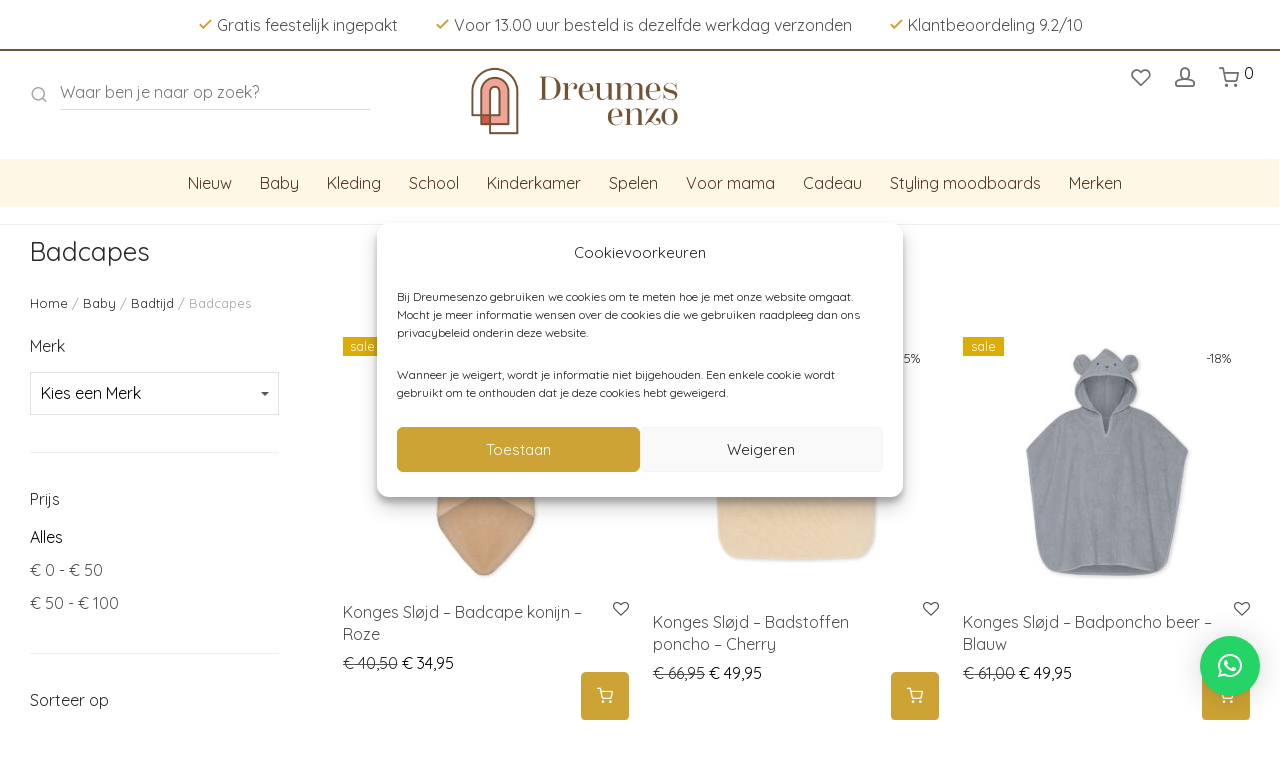

--- FILE ---
content_type: text/html; charset=UTF-8
request_url: https://www.dreumesenzo.nl/shop/baby/badtijd/badcapes/?orderby=popularity
body_size: 33188
content:
<!DOCTYPE html>

<html lang="nl-NL" class="footer-sticky-1">
    <head>
        <meta charset="UTF-8">
        <meta name="viewport" content="width=device-width, initial-scale=1.0, maximum-scale=1.0, user-scalable=no">
		<meta name='robots' content='index, follow, max-image-preview:large, max-snippet:-1, max-video-preview:-1' />

<!-- Google Tag Manager for WordPress by gtm4wp.com -->
<script data-cfasync="false" data-pagespeed-no-defer>
	var gtm4wp_datalayer_name = "dataLayer";
	var dataLayer = dataLayer || [];
	const gtm4wp_use_sku_instead = 0;
	const gtm4wp_currency = 'EUR';
	const gtm4wp_product_per_impression = 10;
	const gtm4wp_clear_ecommerce = false;
	const gtm4wp_datalayer_max_timeout = 2000;
</script>
<!-- End Google Tag Manager for WordPress by gtm4wp.com -->
	<!-- This site is optimized with the Yoast SEO plugin v26.6 - https://yoast.com/wordpress/plugins/seo/ -->
	<link media="all" href="https://www.dreumesenzo.nl/wp-content/cache/autoptimize/css/autoptimize_e6aa0fbc70ed37401f87885714fa28f5.css" rel="stylesheet"><title>Badcape Baby, Wikkeldeken en Wikkeldoek, fijne zacht babyspullen</title>
	<meta name="description" content="Baby Badcape om je baby in te wikkelen naar het badje. Fijne zachte badcapes en wikkeldekens om je baby uitzet mee aan te vullen." />
	<link rel="canonical" href="https://www.dreumesenzo.nl/shop/baby/badtijd/badcapes/" />
	<meta property="og:locale" content="nl_NL" />
	<meta property="og:type" content="article" />
	<meta property="og:title" content="Badcape Baby, Wikkeldeken en Wikkeldoek, fijne zacht babyspullen" />
	<meta property="og:description" content="Baby Badcape om je baby in te wikkelen naar het badje. Fijne zachte badcapes en wikkeldekens om je baby uitzet mee aan te vullen." />
	<meta property="og:url" content="https://www.dreumesenzo.nl/shop/baby/badtijd/badcapes/" />
	<meta property="og:site_name" content="Dreumesenzo" />
	<meta property="og:image" content="https://www.dreumesenzo.nl/wp-content/uploads/2023/03/logo.png" />
	<meta property="og:image:width" content="393" />
	<meta property="og:image:height" content="158" />
	<meta property="og:image:type" content="image/png" />
	<meta name="twitter:card" content="summary_large_image" />
	<script type="application/ld+json" class="yoast-schema-graph">{"@context":"https://schema.org","@graph":[{"@type":"CollectionPage","@id":"https://www.dreumesenzo.nl/shop/baby/badtijd/badcapes/","url":"https://www.dreumesenzo.nl/shop/baby/badtijd/badcapes/","name":"Badcape Baby, Wikkeldeken en Wikkeldoek, fijne zacht babyspullen","isPartOf":{"@id":"https://www.dreumesenzo.nl/#website"},"primaryImageOfPage":{"@id":"https://www.dreumesenzo.nl/shop/baby/badtijd/badcapes/#primaryimage"},"image":{"@id":"https://www.dreumesenzo.nl/shop/baby/badtijd/badcapes/#primaryimage"},"thumbnailUrl":"https://www.dreumesenzo.nl/wp-content/uploads/2023/01/1933317132-1.jpg","description":"Baby Badcape om je baby in te wikkelen naar het badje. Fijne zachte badcapes en wikkeldekens om je baby uitzet mee aan te vullen.","breadcrumb":{"@id":"https://www.dreumesenzo.nl/shop/baby/badtijd/badcapes/#breadcrumb"},"inLanguage":"nl-NL"},{"@type":"ImageObject","inLanguage":"nl-NL","@id":"https://www.dreumesenzo.nl/shop/baby/badtijd/badcapes/#primaryimage","url":"https://www.dreumesenzo.nl/wp-content/uploads/2023/01/1933317132-1.jpg","contentUrl":"https://www.dreumesenzo.nl/wp-content/uploads/2023/01/1933317132-1.jpg","width":1080,"height":1080},{"@type":"BreadcrumbList","@id":"https://www.dreumesenzo.nl/shop/baby/badtijd/badcapes/#breadcrumb","itemListElement":[{"@type":"ListItem","position":1,"name":"Home","item":"https://www.dreumesenzo.nl/"},{"@type":"ListItem","position":2,"name":"Baby","item":"https://www.dreumesenzo.nl/shop/baby/"},{"@type":"ListItem","position":3,"name":"Badtijd","item":"https://www.dreumesenzo.nl/shop/baby/badtijd/"},{"@type":"ListItem","position":4,"name":"Badcapes"}]},{"@type":"WebSite","@id":"https://www.dreumesenzo.nl/#website","url":"https://www.dreumesenzo.nl/","name":"Dreumesenzo","description":"","publisher":{"@id":"https://www.dreumesenzo.nl/#organization"},"potentialAction":[{"@type":"SearchAction","target":{"@type":"EntryPoint","urlTemplate":"https://www.dreumesenzo.nl/?s={search_term_string}"},"query-input":{"@type":"PropertyValueSpecification","valueRequired":true,"valueName":"search_term_string"}}],"inLanguage":"nl-NL"},{"@type":"Organization","@id":"https://www.dreumesenzo.nl/#organization","name":"Dreumesenzo","url":"https://www.dreumesenzo.nl/","logo":{"@type":"ImageObject","inLanguage":"nl-NL","@id":"https://www.dreumesenzo.nl/#/schema/logo/image/","url":"https://www.dreumesenzo.nl/wp-content/uploads/2023/03/logo.png","contentUrl":"https://www.dreumesenzo.nl/wp-content/uploads/2023/03/logo.png","width":393,"height":158,"caption":"Dreumesenzo"},"image":{"@id":"https://www.dreumesenzo.nl/#/schema/logo/image/"},"sameAs":["https://www.facebook.com/dreumesenzo","https://www.instagram.com/dreumesenzo/","https://www.pinterest.com/dreumesenzo"]}]}</script>
	<!-- / Yoast SEO plugin. -->


<link rel='dns-prefetch' href='//fonts.googleapis.com' />
<link rel='preconnect' href='https://fonts.gstatic.com' crossorigin />
<style id='wp-img-auto-sizes-contain-inline-css' type='text/css'>
img:is([sizes=auto i],[sizes^="auto," i]){contain-intrinsic-size:3000px 1500px}
/*# sourceURL=wp-img-auto-sizes-contain-inline-css */
</style>


<style id='global-styles-inline-css' type='text/css'>
:root{--wp--preset--aspect-ratio--square: 1;--wp--preset--aspect-ratio--4-3: 4/3;--wp--preset--aspect-ratio--3-4: 3/4;--wp--preset--aspect-ratio--3-2: 3/2;--wp--preset--aspect-ratio--2-3: 2/3;--wp--preset--aspect-ratio--16-9: 16/9;--wp--preset--aspect-ratio--9-16: 9/16;--wp--preset--color--black: #000000;--wp--preset--color--cyan-bluish-gray: #abb8c3;--wp--preset--color--white: #ffffff;--wp--preset--color--pale-pink: #f78da7;--wp--preset--color--vivid-red: #cf2e2e;--wp--preset--color--luminous-vivid-orange: #ff6900;--wp--preset--color--luminous-vivid-amber: #fcb900;--wp--preset--color--light-green-cyan: #7bdcb5;--wp--preset--color--vivid-green-cyan: #00d084;--wp--preset--color--pale-cyan-blue: #8ed1fc;--wp--preset--color--vivid-cyan-blue: #0693e3;--wp--preset--color--vivid-purple: #9b51e0;--wp--preset--gradient--vivid-cyan-blue-to-vivid-purple: linear-gradient(135deg,rgb(6,147,227) 0%,rgb(155,81,224) 100%);--wp--preset--gradient--light-green-cyan-to-vivid-green-cyan: linear-gradient(135deg,rgb(122,220,180) 0%,rgb(0,208,130) 100%);--wp--preset--gradient--luminous-vivid-amber-to-luminous-vivid-orange: linear-gradient(135deg,rgb(252,185,0) 0%,rgb(255,105,0) 100%);--wp--preset--gradient--luminous-vivid-orange-to-vivid-red: linear-gradient(135deg,rgb(255,105,0) 0%,rgb(207,46,46) 100%);--wp--preset--gradient--very-light-gray-to-cyan-bluish-gray: linear-gradient(135deg,rgb(238,238,238) 0%,rgb(169,184,195) 100%);--wp--preset--gradient--cool-to-warm-spectrum: linear-gradient(135deg,rgb(74,234,220) 0%,rgb(151,120,209) 20%,rgb(207,42,186) 40%,rgb(238,44,130) 60%,rgb(251,105,98) 80%,rgb(254,248,76) 100%);--wp--preset--gradient--blush-light-purple: linear-gradient(135deg,rgb(255,206,236) 0%,rgb(152,150,240) 100%);--wp--preset--gradient--blush-bordeaux: linear-gradient(135deg,rgb(254,205,165) 0%,rgb(254,45,45) 50%,rgb(107,0,62) 100%);--wp--preset--gradient--luminous-dusk: linear-gradient(135deg,rgb(255,203,112) 0%,rgb(199,81,192) 50%,rgb(65,88,208) 100%);--wp--preset--gradient--pale-ocean: linear-gradient(135deg,rgb(255,245,203) 0%,rgb(182,227,212) 50%,rgb(51,167,181) 100%);--wp--preset--gradient--electric-grass: linear-gradient(135deg,rgb(202,248,128) 0%,rgb(113,206,126) 100%);--wp--preset--gradient--midnight: linear-gradient(135deg,rgb(2,3,129) 0%,rgb(40,116,252) 100%);--wp--preset--font-size--small: 13px;--wp--preset--font-size--medium: 20px;--wp--preset--font-size--large: 36px;--wp--preset--font-size--x-large: 42px;--wp--preset--spacing--20: 0.44rem;--wp--preset--spacing--30: 0.67rem;--wp--preset--spacing--40: 1rem;--wp--preset--spacing--50: 1.5rem;--wp--preset--spacing--60: 2.25rem;--wp--preset--spacing--70: 3.38rem;--wp--preset--spacing--80: 5.06rem;--wp--preset--shadow--natural: 6px 6px 9px rgba(0, 0, 0, 0.2);--wp--preset--shadow--deep: 12px 12px 50px rgba(0, 0, 0, 0.4);--wp--preset--shadow--sharp: 6px 6px 0px rgba(0, 0, 0, 0.2);--wp--preset--shadow--outlined: 6px 6px 0px -3px rgb(255, 255, 255), 6px 6px rgb(0, 0, 0);--wp--preset--shadow--crisp: 6px 6px 0px rgb(0, 0, 0);}:where(.is-layout-flex){gap: 0.5em;}:where(.is-layout-grid){gap: 0.5em;}body .is-layout-flex{display: flex;}.is-layout-flex{flex-wrap: wrap;align-items: center;}.is-layout-flex > :is(*, div){margin: 0;}body .is-layout-grid{display: grid;}.is-layout-grid > :is(*, div){margin: 0;}:where(.wp-block-columns.is-layout-flex){gap: 2em;}:where(.wp-block-columns.is-layout-grid){gap: 2em;}:where(.wp-block-post-template.is-layout-flex){gap: 1.25em;}:where(.wp-block-post-template.is-layout-grid){gap: 1.25em;}.has-black-color{color: var(--wp--preset--color--black) !important;}.has-cyan-bluish-gray-color{color: var(--wp--preset--color--cyan-bluish-gray) !important;}.has-white-color{color: var(--wp--preset--color--white) !important;}.has-pale-pink-color{color: var(--wp--preset--color--pale-pink) !important;}.has-vivid-red-color{color: var(--wp--preset--color--vivid-red) !important;}.has-luminous-vivid-orange-color{color: var(--wp--preset--color--luminous-vivid-orange) !important;}.has-luminous-vivid-amber-color{color: var(--wp--preset--color--luminous-vivid-amber) !important;}.has-light-green-cyan-color{color: var(--wp--preset--color--light-green-cyan) !important;}.has-vivid-green-cyan-color{color: var(--wp--preset--color--vivid-green-cyan) !important;}.has-pale-cyan-blue-color{color: var(--wp--preset--color--pale-cyan-blue) !important;}.has-vivid-cyan-blue-color{color: var(--wp--preset--color--vivid-cyan-blue) !important;}.has-vivid-purple-color{color: var(--wp--preset--color--vivid-purple) !important;}.has-black-background-color{background-color: var(--wp--preset--color--black) !important;}.has-cyan-bluish-gray-background-color{background-color: var(--wp--preset--color--cyan-bluish-gray) !important;}.has-white-background-color{background-color: var(--wp--preset--color--white) !important;}.has-pale-pink-background-color{background-color: var(--wp--preset--color--pale-pink) !important;}.has-vivid-red-background-color{background-color: var(--wp--preset--color--vivid-red) !important;}.has-luminous-vivid-orange-background-color{background-color: var(--wp--preset--color--luminous-vivid-orange) !important;}.has-luminous-vivid-amber-background-color{background-color: var(--wp--preset--color--luminous-vivid-amber) !important;}.has-light-green-cyan-background-color{background-color: var(--wp--preset--color--light-green-cyan) !important;}.has-vivid-green-cyan-background-color{background-color: var(--wp--preset--color--vivid-green-cyan) !important;}.has-pale-cyan-blue-background-color{background-color: var(--wp--preset--color--pale-cyan-blue) !important;}.has-vivid-cyan-blue-background-color{background-color: var(--wp--preset--color--vivid-cyan-blue) !important;}.has-vivid-purple-background-color{background-color: var(--wp--preset--color--vivid-purple) !important;}.has-black-border-color{border-color: var(--wp--preset--color--black) !important;}.has-cyan-bluish-gray-border-color{border-color: var(--wp--preset--color--cyan-bluish-gray) !important;}.has-white-border-color{border-color: var(--wp--preset--color--white) !important;}.has-pale-pink-border-color{border-color: var(--wp--preset--color--pale-pink) !important;}.has-vivid-red-border-color{border-color: var(--wp--preset--color--vivid-red) !important;}.has-luminous-vivid-orange-border-color{border-color: var(--wp--preset--color--luminous-vivid-orange) !important;}.has-luminous-vivid-amber-border-color{border-color: var(--wp--preset--color--luminous-vivid-amber) !important;}.has-light-green-cyan-border-color{border-color: var(--wp--preset--color--light-green-cyan) !important;}.has-vivid-green-cyan-border-color{border-color: var(--wp--preset--color--vivid-green-cyan) !important;}.has-pale-cyan-blue-border-color{border-color: var(--wp--preset--color--pale-cyan-blue) !important;}.has-vivid-cyan-blue-border-color{border-color: var(--wp--preset--color--vivid-cyan-blue) !important;}.has-vivid-purple-border-color{border-color: var(--wp--preset--color--vivid-purple) !important;}.has-vivid-cyan-blue-to-vivid-purple-gradient-background{background: var(--wp--preset--gradient--vivid-cyan-blue-to-vivid-purple) !important;}.has-light-green-cyan-to-vivid-green-cyan-gradient-background{background: var(--wp--preset--gradient--light-green-cyan-to-vivid-green-cyan) !important;}.has-luminous-vivid-amber-to-luminous-vivid-orange-gradient-background{background: var(--wp--preset--gradient--luminous-vivid-amber-to-luminous-vivid-orange) !important;}.has-luminous-vivid-orange-to-vivid-red-gradient-background{background: var(--wp--preset--gradient--luminous-vivid-orange-to-vivid-red) !important;}.has-very-light-gray-to-cyan-bluish-gray-gradient-background{background: var(--wp--preset--gradient--very-light-gray-to-cyan-bluish-gray) !important;}.has-cool-to-warm-spectrum-gradient-background{background: var(--wp--preset--gradient--cool-to-warm-spectrum) !important;}.has-blush-light-purple-gradient-background{background: var(--wp--preset--gradient--blush-light-purple) !important;}.has-blush-bordeaux-gradient-background{background: var(--wp--preset--gradient--blush-bordeaux) !important;}.has-luminous-dusk-gradient-background{background: var(--wp--preset--gradient--luminous-dusk) !important;}.has-pale-ocean-gradient-background{background: var(--wp--preset--gradient--pale-ocean) !important;}.has-electric-grass-gradient-background{background: var(--wp--preset--gradient--electric-grass) !important;}.has-midnight-gradient-background{background: var(--wp--preset--gradient--midnight) !important;}.has-small-font-size{font-size: var(--wp--preset--font-size--small) !important;}.has-medium-font-size{font-size: var(--wp--preset--font-size--medium) !important;}.has-large-font-size{font-size: var(--wp--preset--font-size--large) !important;}.has-x-large-font-size{font-size: var(--wp--preset--font-size--x-large) !important;}
/*# sourceURL=global-styles-inline-css */
</style>

<style id='classic-theme-styles-inline-css' type='text/css'>
/*! This file is auto-generated */
.wp-block-button__link{color:#fff;background-color:#32373c;border-radius:9999px;box-shadow:none;text-decoration:none;padding:calc(.667em + 2px) calc(1.333em + 2px);font-size:1.125em}.wp-block-file__button{background:#32373c;color:#fff;text-decoration:none}
/*# sourceURL=/wp-includes/css/classic-themes.min.css */
</style>
<style id='woocommerce-inline-inline-css' type='text/css'>
.woocommerce form .form-row .required { visibility: visible; }
/*# sourceURL=woocommerce-inline-inline-css */
</style>



<link rel='stylesheet' id='dashicons-css' href='https://www.dreumesenzo.nl/wp-includes/css/dashicons.min.css?ver=6.9' type='text/css' media='all' />

<style id='woo-variation-gallery-inline-css' type='text/css'>
:root {--wvg-thumbnail-item: 4;--wvg-thumbnail-item-gap: 0px;--wvg-single-image-size: 600px;--wvg-gallery-width: 30%;--wvg-gallery-margin: 30px;}/* Default Width */.woo-variation-product-gallery {max-width: 30% !important;width: 100%;}/* Medium Devices, Desktops *//* Small Devices, Tablets */@media only screen and (max-width: 768px) {.woo-variation-product-gallery {width: 720px;max-width: 100% !important;}}/* Extra Small Devices, Phones */@media only screen and (max-width: 480px) {.woo-variation-product-gallery {width: 320px;max-width: 100% !important;}}
/*# sourceURL=woo-variation-gallery-inline-css */
</style>













<link rel="preload" as="style" href="https://fonts.googleapis.com/css?family=Quicksand:400,700&#038;display=swap&#038;ver=1738580764" /><link rel="stylesheet" href="https://fonts.googleapis.com/css?family=Quicksand:400,700&#038;display=swap&#038;ver=1738580764" media="print" onload="this.media='all'"><noscript><link rel="stylesheet" href="https://fonts.googleapis.com/css?family=Quicksand:400,700&#038;display=swap&#038;ver=1738580764" /></noscript>


<script type="text/template" id="tmpl-variation-template">
	<div class="woocommerce-variation-description">{{{ data.variation.variation_description }}}</div>
	<div class="woocommerce-variation-price">{{{ data.variation.price_html }}}</div>
	<div class="woocommerce-variation-availability">{{{ data.variation.availability_html }}}</div>
</script>
<script type="text/template" id="tmpl-unavailable-variation-template">
	<p>Dit product is niet beschikbaar. Kies een andere combinatie.</p>
</script>
<script type="text/javascript" src="https://www.dreumesenzo.nl/wp-includes/js/jquery/jquery.min.js?ver=3.7.1" id="jquery-core-js"></script>


<script type="text/javascript" id="wc-add-to-cart-js-extra">
/* <![CDATA[ */
var wc_add_to_cart_params = {"ajax_url":"/wp-admin/admin-ajax.php","wc_ajax_url":"/?wc-ajax=%%endpoint%%","i18n_view_cart":"Bekijk winkelwagen","cart_url":"https://www.dreumesenzo.nl/cart/","is_cart":"","cart_redirect_after_add":"no"};
//# sourceURL=wc-add-to-cart-js-extra
/* ]]> */
</script>


<script type="text/javascript" id="woocommerce-js-extra">
/* <![CDATA[ */
var woocommerce_params = {"ajax_url":"/wp-admin/admin-ajax.php","wc_ajax_url":"/?wc-ajax=%%endpoint%%","i18n_password_show":"Show password","i18n_password_hide":"Hide password"};
//# sourceURL=woocommerce-js-extra
/* ]]> */
</script>


<script type="text/javascript" id="wp-util-js-extra">
/* <![CDATA[ */
var _wpUtilSettings = {"ajax":{"url":"/wp-admin/admin-ajax.php"}};
//# sourceURL=wp-util-js-extra
/* ]]> */
</script>

<script type="text/javascript" id="wc-settings-dep-in-header-js-after">
/* <![CDATA[ */
console.warn( "Scripts that have a dependency on [wc-settings, wc-blocks-checkout] must be loaded in the footer, myparcelnl-delivery-options-block-view-script was registered to load in the header, but has been switched to load in the footer instead. See https://github.com/woocommerce/woocommerce-gutenberg-products-block/pull/5059" );
//# sourceURL=wc-settings-dep-in-header-js-after
/* ]]> */
</script>
<link rel="https://api.w.org/" href="https://www.dreumesenzo.nl/wp-json/" /><link rel="alternate" title="JSON" type="application/json" href="https://www.dreumesenzo.nl/wp-json/wp/v2/product_cat/223" /><link rel="EditURI" type="application/rsd+xml" title="RSD" href="https://www.dreumesenzo.nl/xmlrpc.php?rsd" />

<meta name="framework" content="Redux 4.3.7.3" />			<style>.cmplz-hidden {
					display: none !important;
				}</style>
<!-- Google Tag Manager for WordPress by gtm4wp.com -->
<!-- GTM Container placement set to automatic -->
<script data-cfasync="false" data-pagespeed-no-defer type="text/javascript">
	var dataLayer_content = {"pagePostType":"product","pagePostType2":"tax-product","pageCategory":[]};
	dataLayer.push( dataLayer_content );
</script>
<script data-cfasync="false" data-pagespeed-no-defer type="text/javascript">
(function(w,d,s,l,i){w[l]=w[l]||[];w[l].push({'gtm.start':
new Date().getTime(),event:'gtm.js'});var f=d.getElementsByTagName(s)[0],
j=d.createElement(s),dl=l!='dataLayer'?'&l='+l:'';j.async=true;j.src=
'//www.googletagmanager.com/gtm.js?id='+i+dl;f.parentNode.insertBefore(j,f);
})(window,document,'script','dataLayer','GTM-NTV833PS');
</script>
<!-- End Google Tag Manager for WordPress by gtm4wp.com --><!-- Google site verification - Google for WooCommerce -->
<meta name="google-site-verification" content="zvm0LsI-N1x3S4zL1F-YIM2ITDiBhYvsFjI4Lidi-8U" />
	<noscript><style>.woocommerce-product-gallery{ opacity: 1 !important; }</style></noscript>
	<meta name="generator" content="Elementor 3.17.3; features: e_dom_optimization, e_optimized_assets_loading, e_optimized_css_loading, additional_custom_breakpoints; settings: css_print_method-external, google_font-enabled, font_display-swap">
<link rel="icon" href="https://www.dreumesenzo.nl/wp-content/uploads/2023/03/cropped-favicon-100x100.png" sizes="32x32" />
<link rel="icon" href="https://www.dreumesenzo.nl/wp-content/uploads/2023/03/cropped-favicon-250x250.png" sizes="192x192" />
<link rel="apple-touch-icon" href="https://www.dreumesenzo.nl/wp-content/uploads/2023/03/cropped-favicon-250x250.png" />
<meta name="msapplication-TileImage" content="https://www.dreumesenzo.nl/wp-content/uploads/2023/03/cropped-favicon-300x300.png" />
<style type="text/css" class="nm-custom-styles">body{font-family:Quicksand,sans-serif;}h1,h2,h3,h4,h5,h6,.nm-alt-font{font-family:Quicksand,sans-serif;}.nm-menu li a{font-family:Quicksand,sans-serif;font-size:16px;font-weight:normal;}#nm-mobile-menu .menu > li > a{font-family:Quicksand,sans-serif;font-weight:normal;}#nm-mobile-menu-main-ul.menu > li > a{font-size:14px;}#nm-mobile-menu-secondary-ul.menu li a{font-size:13px;}.vc_tta.vc_tta-accordion .vc_tta-panel-title > a,.vc_tta.vc_general .vc_tta-tab > a,.nm-team-member-content h2,.nm-post-slider-content h3,.vc_pie_chart .wpb_pie_chart_heading,.wpb_content_element .wpb_tour_tabs_wrapper .wpb_tabs_nav a,.wpb_content_element .wpb_accordion_header a,.woocommerce-order-details .order_details tfoot tr:last-child th,.woocommerce-order-details .order_details tfoot tr:last-child td,#order_review .shop_table tfoot .order-total,#order_review .shop_table tfoot .order-total,.cart-collaterals .shop_table tr.order-total,.shop_table.cart .nm-product-details a,#nm-shop-sidebar-popup #nm-shop-search input,.nm-shop-categories li a,.nm-shop-filter-menu li a,.woocommerce-message,.woocommerce-info,.woocommerce-error,blockquote,.commentlist .comment .comment-text .meta strong,.nm-related-posts-content h3,.nm-blog-no-results h1,.nm-term-description,.nm-blog-categories-list li a,.nm-blog-categories-toggle li a,.nm-blog-heading h1,#nm-mobile-menu-top-ul .nm-mobile-menu-item-search input{font-size:18px;}@media all and (max-width:768px){.vc_toggle_title h3{font-size:18px;}}@media all and (max-width:400px){#nm-shop-search input{font-size:18px;}}.add_to_cart_inline .add_to_cart_button,.add_to_cart_inline .amount,.nm-product-category-text > a,.nm-testimonial-description,.nm-feature h3,.nm_btn,.vc_toggle_content,.nm-message-box,.wpb_text_column,#nm-wishlist-table ul li.title .woocommerce-loop-product__title,.nm-order-track-top p,.customer_details h3,.woocommerce-order-details .order_details tbody,.woocommerce-MyAccount-content .shop_table tr th,.woocommerce-MyAccount-navigation ul li a,.nm-MyAccount-user-info .nm-username,.nm-MyAccount-dashboard,.nm-myaccount-lost-reset-password h2,.nm-login-form-divider span,.woocommerce-thankyou-order-details li strong,.woocommerce-order-received h3,#order_review .shop_table tbody .product-name,.woocommerce-checkout .nm-coupon-popup-wrap .nm-shop-notice,.nm-checkout-login-coupon .nm-shop-notice,.shop_table.cart .nm-product-quantity-pricing .product-subtotal,.shop_table.cart .product-quantity,.shop_attributes tr th,.shop_attributes tr td,#tab-description,.woocommerce-tabs .tabs li a,.woocommerce-product-details__short-description,.nm-shop-no-products h3,.nm-infload-controls a,#nm-shop-browse-wrap .term-description,.list_nosep .nm-shop-categories .nm-shop-sub-categories li a,.nm-shop-taxonomy-text .term-description,.nm-shop-loop-details h3,.woocommerce-loop-category__title,div.wpcf7-response-output,.wpcf7 .wpcf7-form-control,.widget_search button,.widget_product_search #searchsubmit,#wp-calendar caption,.widget .nm-widget-title,.post .entry-content,.comment-form p label,.no-comments,.commentlist .pingback p,.commentlist .trackback p,.commentlist .comment .comment-text .description,.nm-search-results .nm-post-content,.post-password-form > p:first-child,.nm-post-pagination a .long-title,.nm-blog-list .nm-post-content,.nm-blog-grid .nm-post-content,.nm-blog-classic .nm-post-content,.nm-blog-pagination a,.nm-blog-categories-list.columns li a,.page-numbers li a,.page-numbers li span,#nm-widget-panel .total,#nm-widget-panel .nm-cart-panel-item-price .amount,#nm-widget-panel .quantity .qty,#nm-widget-panel .nm-cart-panel-quantity-pricing > span.quantity,#nm-widget-panel .product-quantity,.nm-cart-panel-product-title,#nm-widget-panel .product_list_widget .empty,#nm-cart-panel-loader h5,.nm-widget-panel-header,.button,input[type=submit]{font-size:16px;}@media all and (max-width:991px){#nm-shop-sidebar .widget .nm-widget-title,.nm-shop-categories li a{font-size:16px;}}@media all and (max-width:768px){.vc_tta.vc_tta-accordion .vc_tta-panel-title > a,.vc_tta.vc_tta-tabs.vc_tta-tabs-position-left .vc_tta-tab > a,.vc_tta.vc_tta-tabs.vc_tta-tabs-position-top .vc_tta-tab > a,.wpb_content_element .wpb_tour_tabs_wrapper .wpb_tabs_nav a,.wpb_content_element .wpb_accordion_header a,.nm-term-description{font-size:16px;}}@media all and (max-width:550px){.shop_table.cart .nm-product-details a,.nm-shop-notice,.nm-related-posts-content h3{font-size:16px;}}@media all and (max-width:400px){.nm-product-category-text .nm-product-category-heading,.nm-team-member-content h2,#nm-wishlist-empty h1,.cart-empty,.nm-shop-filter-menu li a,.nm-blog-categories-list li a{font-size:16px;}}.vc_progress_bar .vc_single_bar .vc_label,.woocommerce-tabs .tabs li a span,.product .summary .price del .amount,#nm-shop-sidebar-popup-reset-button,#nm-shop-sidebar-popup .nm-shop-sidebar .widget:last-child .nm-widget-title,#nm-shop-sidebar-popup .nm-shop-sidebar .widget .nm-widget-title,.nm-shop-filter-menu li a i,.woocommerce-loop-category__title .count,span.wpcf7-not-valid-tip,.widget_rss ul li .rss-date,.wp-caption-text,.comment-respond h3 #cancel-comment-reply-link,.nm-blog-categories-toggle li .count,.nm-menu-wishlist-count,.nm-menu li.nm-menu-offscreen .nm-menu-cart-count,.nm-menu-cart .count,.nm-menu .sub-menu li a,body{font-size:16px;}@media all and (max-width:768px){.wpcf7 .wpcf7-form-control{font-size:16px;}}@media all and (max-width:400px){.nm-blog-grid .nm-post-content,.header-mobile-default .nm-menu-cart.no-icon .count{font-size:16px;}}#nm-wishlist-table .nm-variations-list,.nm-MyAccount-user-info .nm-logout-button.border,#order_review .place-order noscript,#payment .payment_methods li .payment_box,#order_review .shop_table tfoot .woocommerce-remove-coupon,.cart-collaterals .shop_table tr.cart-discount td a,#nm-shop-sidebar-popup #nm-shop-search-notice,.wc-item-meta,.variation,.woocommerce-password-hint,.woocommerce-password-strength,.nm-validation-inline-notices .form-row.woocommerce-invalid-required-field:after{font-size:12px;}body{font-weight:normal;}h1, .h1-size{font-weight:normal;}h2, .h2-size{font-weight:normal;}h3, .h3-size{font-weight:normal;}h4, .h4-size,h5, .h5-size,h6, .h6-size{font-weight:normal;}body{color:#4E4E4E;}.nm-portfolio-single-back a span {background:#4E4E4E;}.mfp-close,.wpb_content_element .wpb_tour_tabs_wrapper .wpb_tabs_nav li.ui-tabs-active a,.vc_pie_chart .vc_pie_chart_value,.vc_progress_bar .vc_single_bar .vc_label .vc_label_units,.nm-testimonial-description,.form-row label,.woocommerce-form__label,#nm-shop-search-close:hover,.products .price .amount,.nm-shop-loop-actions > a,.nm-shop-loop-actions > a:active,.nm-shop-loop-actions > a:focus,.nm-infload-controls a,.woocommerce-breadcrumb a, .woocommerce-breadcrumb span,.variations,.woocommerce-grouped-product-list-item__label a,.woocommerce-grouped-product-list-item__price ins .amount,.woocommerce-grouped-product-list-item__price > .amount,.nm-quantity-wrap .quantity .nm-qty-minus,.nm-quantity-wrap .quantity .nm-qty-plus,.product .summary .single_variation_wrap .nm-quantity-wrap label:not(.nm-qty-label-abbrev),.woocommerce-tabs .tabs li.active a,.shop_attributes th,.product_meta,.shop_table.cart .nm-product-details a,.shop_table.cart .product-quantity,.shop_table.cart .nm-product-quantity-pricing .product-subtotal,.shop_table.cart .product-remove a,.cart-collaterals,.nm-cart-empty,#order_review .shop_table,#payment .payment_methods li label,.woocommerce-thankyou-order-details li strong,.wc-bacs-bank-details li strong,.nm-MyAccount-user-info .nm-username strong,.woocommerce-MyAccount-navigation ul li a:hover,.woocommerce-MyAccount-navigation ul li.is-active a,.woocommerce-table--order-details,#nm-wishlist-empty .note i,a.dark,a:hover,.nm-blog-heading h1 strong,.nm-post-header .nm-post-meta a,.nm-post-pagination a,.commentlist > li .comment-text .meta strong,.commentlist > li .comment-text .meta strong a,.comment-form p label,.entry-content strong,blockquote,blockquote p,.widget_search button,.widget_product_search #searchsubmit,.widget_recent_comments ul li .comment-author-link,.widget_recent_comments ul li:before{color:#282828;}@media all and (max-width: 991px){.nm-shop-menu .nm-shop-filter-menu li a:hover,.nm-shop-menu .nm-shop-filter-menu li.active a,#nm-shop-sidebar .widget.show .nm-widget-title,#nm-shop-sidebar .widget .nm-widget-title:hover{color:#282828;}}.nm-portfolio-single-back a:hover span{background:#282828;}.wpb_content_element .wpb_tour_tabs_wrapper .wpb_tabs_nav a,.wpb_content_element .wpb_accordion_header a,#nm-shop-search-close,.woocommerce-breadcrumb,.nm-single-product-menu a,.star-rating:before,.woocommerce-tabs .tabs li a,.product_meta span.sku,.product_meta a,.nm-product-wishlist-button-wrap a,.nm-product-share a,.nm-wishlist-share ul li a:not(:hover),.nm-post-meta,.nm-post-share a,.nm-post-pagination a .short-title,.commentlist > li .comment-text .meta time{color:#A3A3A3;}.vc_toggle_title i,#nm-wishlist-empty p.icon i,h1{color:#282828;}h2{color:#282828;}h3{color:#282828;}h4, h5, h6{color:#282828;}a,a.dark:hover,a.gray:hover,a.invert-color:hover,.nm-highlight-text,.nm-highlight-text h1,.nm-highlight-text h2,.nm-highlight-text h3,.nm-highlight-text h4,.nm-highlight-text h5,.nm-highlight-text h6,.nm-highlight-text p,.nm-menu-wishlist-count,.nm-menu-cart a .count,.nm-menu li.nm-menu-offscreen .nm-menu-cart-count,.page-numbers li span.current,.page-numbers li a:hover,.nm-blog .sticky .nm-post-thumbnail:before,.nm-blog .category-sticky .nm-post-thumbnail:before,.nm-blog-categories-list li a:hover,.nm-blog-categories ul li.current-cat a,.widget ul li.active,.widget ul li a:hover,.widget ul li a:focus,.widget ul li a.active,#wp-calendar tbody td a,.nm-banner-link.type-txt:hover,.nm-banner.text-color-light .nm-banner-link.type-txt:hover,.nm-portfolio-categories li.current a,.add_to_cart_inline ins,.nm-product-categories.layout-separated .product-category:hover .nm-product-category-text > a,.woocommerce-breadcrumb a:hover,.products .price ins .amount,.products .price ins,.no-touch .nm-shop-loop-actions > a:hover,.nm-shop-menu ul li a:hover,.nm-shop-menu ul li.current-cat > a,.nm-shop-menu ul li.active a,.nm-shop-heading span,.nm-single-product-menu a:hover,.woocommerce-product-gallery__trigger:hover,.woocommerce-product-gallery .flex-direction-nav a:hover,.product-summary .price .amount,.product-summary .price ins,.product .summary .price .amount,.nm-product-wishlist-button-wrap a.added:active,.nm-product-wishlist-button-wrap a.added:focus,.nm-product-wishlist-button-wrap a.added:hover,.nm-product-wishlist-button-wrap a.added,.woocommerce-tabs .tabs li a span,#review_form .comment-form-rating .stars:hover a,#review_form .comment-form-rating .stars.has-active a,.product_meta a:hover,.star-rating span:before,.nm-order-view .commentlist li .comment-text .meta,.nm_widget_price_filter ul li.current,.post-type-archive-product .widget_product_categories .product-categories > li:first-child > a,.widget_product_categories ul li.current-cat > a,.widget_layered_nav ul li.chosen a,.widget_layered_nav_filters ul li.chosen a,.product_list_widget li ins .amount,.woocommerce.widget_rating_filter .wc-layered-nav-rating.chosen > a,.nm-wishlist-button.added:active,.nm-wishlist-button.added:focus,.nm-wishlist-button.added:hover,.nm-wishlist-button.added,.slick-prev:not(.slick-disabled):hover,.slick-next:not(.slick-disabled):hover,.flickity-button:hover,.pswp__button:hover,.nm-portfolio-categories li a:hover{color:#000000;}.nm-blog-categories ul li.current-cat a,.nm-portfolio-categories li.current a,.woocommerce-product-gallery.pagination-enabled .flex-control-thumbs li img.flex-active,.widget_layered_nav ul li.chosen a,.widget_layered_nav_filters ul li.chosen a,.slick-dots li.slick-active button,.flickity-page-dots .dot.is-selected{border-color:#000000;}.blockUI.blockOverlay:after,.nm-loader:after,.nm-image-overlay:before,.nm-image-overlay:after,.gallery-icon:before,.gallery-icon:after,.widget_tag_cloud a:hover,.widget_product_tag_cloud a:hover{background:#000000;}@media all and (max-width:400px){.woocommerce-product-gallery.pagination-enabled .flex-control-thumbs li img.flex-active,.slick-dots li.slick-active button,.flickity-page-dots .dot.is-selected{background:#000000;}}.header-border-1 .nm-header,.nm-blog-list .nm-post-divider,#nm-blog-pagination.infinite-load,.nm-post-pagination,.no-post-comments .nm-related-posts,.nm-footer-widgets.has-border,#nm-shop-browse-wrap.nm-shop-description-borders .term-description,.nm-shop-sidebar-default #nm-shop-sidebar .widget,.products.grid-list li:not(:last-child) .nm-shop-loop-product-wrap,.nm-infload-controls a,.woocommerce-tabs,.upsells,.related,.shop_table.cart tr td,#order_review .shop_table tbody tr th,#order_review .shop_table tbody tr td,#payment .payment_methods,#payment .payment_methods li,.woocommerce-MyAccount-orders tr td,.woocommerce-MyAccount-orders tr:last-child td,.woocommerce-table--order-details tbody tr td,.woocommerce-table--order-details tbody tr:first-child td,.woocommerce-table--order-details tfoot tr:last-child td,.woocommerce-table--order-details tfoot tr:last-child th,#nm-wishlist-table > ul > li,#nm-wishlist-table > ul:first-child > li,.wpb_accordion .wpb_accordion_section,.nm-portfolio-single-footer{border-color:#EEEEEE;}.nm-blog-classic .nm-post-divider,.nm-search-results .nm-post-divider{background:#EEEEEE;}.nm-blog-categories-list li span,.nm-shop-menu ul li > span,.nm-portfolio-categories li span{color: #CCCCCC;}.nm-post-meta:before,.nm-testimonial-author span:before{background:#CCCCCC;}.button,input[type=submit],.widget_tag_cloud a, .widget_product_tag_cloud a,.add_to_cart_inline .add_to_cart_button,#nm-shop-sidebar-popup-button,.products.grid-list .nm-shop-loop-actions > a:first-of-type,.products.grid-list .nm-shop-loop-actions > a:first-child,#order_review .shop_table tbody .product-name .product-quantity{color:#FFFFFF;background-color:#387662;}.button:hover,input[type=submit]:hover.products.grid-list .nm-shop-loop-actions > a:first-of-type,.products.grid-list .nm-shop-loop-actions > a:first-child{color:#FFFFFF;}#nm-blog-pagination a,.button.border{border-color:#AAAAAA;}#nm-blog-pagination a,#nm-blog-pagination a:hover,.button.border,.button.border:hover{color:#282828;}#nm-blog-pagination a:not([disabled]):hover,.button.border:not([disabled]):hover{color:#282828;border-color:#282828;}.product-summary .quantity .nm-qty-minus,.product-summary .quantity .nm-qty-plus{color:#387662;}.nm-page-wrap{background-color:#FFFFFF;}.nm-divider .nm-divider-title,.nm-header-search{background:#FFFFFF;}.woocommerce-cart .blockOverlay,.woocommerce-checkout .blockOverlay {background-color:#FFFFFF !important;}.nm-top-bar{background:#282828;}.nm-top-bar .nm-top-bar-text,.nm-top-bar .nm-top-bar-text a,.nm-top-bar .nm-menu > li > a,.nm-top-bar .nm-menu > li > a:hover,.nm-top-bar-social li i{color:#EEEEEE;}.nm-header-placeholder{height:167px;}.nm-header{line-height:50px;padding-top:0px;padding-bottom:17px;background:#FFFFFF;}.home .nm-header{background:#FFFFFF;}.mobile-menu-open .nm-header{background:#FFFFFF !important;}.header-on-scroll .nm-header,.home.header-transparency.header-on-scroll .nm-header{background:#FFFFFF;}.header-on-scroll .nm-header:not(.static-on-scroll){padding-top:0px;padding-bottom:10px;}.nm-header.stacked .nm-header-logo,.nm-header.stacked-centered .nm-header-logo{padding-bottom:0px;}.nm-header-logo svg,.nm-header-logo img{height:100px;}@media all and (max-width:991px){.nm-header-placeholder{height:70px;}.nm-header{line-height:60px;padding-top:0px;padding-bottom:10px;}.nm-header.stacked .nm-header-logo,.nm-header.stacked-centered .nm-header-logo{padding-bottom:0px;}.nm-header-logo svg,.nm-header-logo img{height:60px;}}@media all and (max-width:400px){.nm-header-placeholder{height:70px;}.nm-header{line-height:60px;}.nm-header-logo svg,.nm-header-logo img{height:60px;}}.nm-menu li a{color:#707070;}.nm-menu li a:hover{color:#282828;}.header-transparency-light:not(.header-on-scroll):not(.mobile-menu-open) #nm-main-menu-ul > li > a,.header-transparency-light:not(.header-on-scroll):not(.mobile-menu-open) #nm-right-menu-ul > li > a{color:#FFFFFF;}.header-transparency-dark:not(.header-on-scroll):not(.mobile-menu-open) #nm-main-menu-ul > li > a,.header-transparency-dark:not(.header-on-scroll):not(.mobile-menu-open) #nm-right-menu-ul > li > a{color:#282828;}.header-transparency-light:not(.header-on-scroll):not(.mobile-menu-open) #nm-main-menu-ul > li > a:hover,.header-transparency-light:not(.header-on-scroll):not(.mobile-menu-open) #nm-right-menu-ul > li > a:hover{color:#DCDCDC;}.header-transparency-dark:not(.header-on-scroll):not(.mobile-menu-open) #nm-main-menu-ul > li > a:hover,.header-transparency-dark:not(.header-on-scroll):not(.mobile-menu-open) #nm-right-menu-ul > li > a:hover{color:#707070;}.no-touch .header-transparency-light:not(.header-on-scroll):not(.mobile-menu-open) .nm-header:hover{background-color:transparent;}.no-touch .header-transparency-dark:not(.header-on-scroll):not(.mobile-menu-open) .nm-header:hover{background-color:transparent;}.nm-menu .sub-menu{background:#F8F8F8;}.nm-menu .sub-menu li a{color:#A0A0A0;}.nm-menu .megamenu > .sub-menu > ul > li:not(.nm-menu-item-has-image) > a,.nm-menu .sub-menu li a .label,.nm-menu .sub-menu li a:hover{color:#EEEEEE;}.nm-menu .megamenu.full > .sub-menu{padding-top:28px;padding-bottom:15px;background:#FFFFFF;}.nm-menu .megamenu.full > .sub-menu > ul{max-width:1080px;}.nm-menu .megamenu.full .sub-menu li a{color:#777777;}.nm-menu .megamenu.full > .sub-menu > ul > li:not(.nm-menu-item-has-image) > a,.nm-menu .megamenu.full .sub-menu li a:hover{color:#282828;}.nm-menu .megamenu > .sub-menu > ul > li.nm-menu-item-has-image{border-right-color:#EEEEEE;}.nm-menu-icon span{background:#707070;}.header-transparency-light:not(.header-on-scroll):not(.mobile-menu-open) .nm-menu-icon span{background:#FFFFFF;}.header-transparency-dark:not(.header-on-scroll):not(.mobile-menu-open) .nm-menu-icon span{background:#282828;}#nm-mobile-menu{ background:#FFFFFF;}#nm-mobile-menu .menu li{border-bottom-color:#EEEEEE;}#nm-mobile-menu .menu a,#nm-mobile-menu .menu li .nm-menu-toggle,#nm-mobile-menu-top-ul .nm-mobile-menu-item-search input,#nm-mobile-menu-top-ul .nm-mobile-menu-item-search span,.nm-mobile-menu-social-ul li a{color:#555555;}.no-touch #nm-mobile-menu .menu a:hover,#nm-mobile-menu .menu li.active > a,#nm-mobile-menu .menu > li.active > .nm-menu-toggle:before,#nm-mobile-menu .menu a .label,.nm-mobile-menu-social-ul li a:hover{color:#282828;}#nm-mobile-menu .sub-menu{border-top-color:#EEEEEE;}.nm-footer-widgets{padding-top:55px;padding-bottom:15px;background-color:#FFFFFF;}.nm-footer-widgets,.nm-footer-widgets .widget ul li a,.nm-footer-widgets a{color:#715334;}.nm-footer-widgets .widget .nm-widget-title{color:#715334;}.nm-footer-widgets .widget ul li a:hover,.nm-footer-widgets a:hover{color:#DCAD08;}.nm-footer-widgets .widget_tag_cloud a:hover,.nm-footer-widgets .widget_product_tag_cloud a:hover{background:#DCAD08;}@media all and (max-width:991px){.nm-footer-widgets{padding-top:55px;padding-bottom:15px;}}.nm-footer-bar{color:#AAAAAA;}.nm-footer-bar-inner{padding-top:30px;padding-bottom:30px;background-color:#EEA497;}.nm-footer-bar a{color:#AAAAAA;}.nm-footer-bar a:hover{color:#EEEEEE;}.nm-footer-bar .menu > li{border-bottom-color:#3A3A3A;}.nm-footer-bar-social a{color:#EEEEEE;}.nm-footer-bar-social a:hover{color:#C6C6C6;}@media all and (max-width:991px){.nm-footer-bar-inner{padding-top:30px;padding-bottom:30px;}}.nm-comments{background:#F7F7F7;}.nm-comments .commentlist > li,.nm-comments .commentlist .pingback,.nm-comments .commentlist .trackback{border-color:#E7E7E7;}#nm-shop-products-overlay,#nm-shop{background-color:#FFFFFF;}#nm-shop-taxonomy-header.has-image{height:370px;}.nm-shop-taxonomy-text-col{max-width:none;}.nm-shop-taxonomy-text h1{color:#282828;}.nm-shop-taxonomy-text .term-description{color:#777777;}@media all and (max-width:991px){#nm-shop-taxonomy-header.has-image{height:370px;}}@media all and (max-width:768px){#nm-shop-taxonomy-header.has-image{height:210px;}} .nm-shop-widget-scroll{height:145px;}.onsale{color:#282828;background:#FFFFFF;}.nm-label-itsnew{color:#FFFFFF;background:#282828;}.products li.outofstock .nm-shop-loop-thumbnail > a:after{color:#282828;background:#FFFFFF;}.nm-shop-loop-thumbnail{background:#EEEEEE;}.has-bg-color .nm-single-product-bg{background:transparent;}.nm-featured-video-icon{color:#282828;background:#FFFFFF;}@media all and (max-width:1080px){.woocommerce-product-gallery__wrapper{max-width:500px;}.has-bg-color .woocommerce-product-gallery {background:transparent;}}@media all and (max-width:1080px){.woocommerce-product-gallery.pagination-enabled .flex-control-thumbs{background-color:#FFFFFF;}}.nm-variation-control.nm-variation-control-color li i{width:19px;height:19px;}.nm-variation-control.nm-variation-control-image li .nm-pa-image-thumbnail-wrap{width:19px;height:19px;}.error404 .nm-page-wrap{background-color:transparent;}.nm-page-not-found{background-color:#FFFFFF;}</style>
<style type="text/css" class="nm-translation-styles">.products li.outofstock .nm-shop-loop-thumbnail > a:after{content:"Uitverkocht";}.nm-validation-inline-notices .form-row.woocommerce-invalid-required-field:after{content:"Verplicht veld.";}</style>
    

</head>
    
	<body class="archive tax-product_cat term-badcapes term-223 wp-theme-savoy wp-child-theme-savoy-child theme-savoy woocommerce woocommerce-page woocommerce-no-js woo-variation-gallery woo-variation-gallery-theme-savoy nm-page-load-transition-0 nm-preload header-fixed header-mobile-default header-border-1 widget-panel-light elementor-default elementor-kit-7">
                
        <div class="nm-page-overflow">
            <div class="nm-page-wrap">
                                            
                <div class="nm-page-wrap-inner">
                    <div id="nm-header-placeholder" class="nm-header-placeholder"></div>

<header id="nm-header" class="nm-header stacked resize-on-scroll clear">
        <div class="nm-header-inner">
        <div class="nm-header-row">
    <div class="nm-header-col col-xs-12">
        <div class="nm-row usps">
            <i class="nm-font nm-font-check"></i> Gratis feestelijk ingepakt
            <i class="nm-font nm-font-check"></i> Voor 13.00 uur besteld is dezelfde werkdag verzonden
            <i class="nm-font nm-font-check"></i> Klantbeoordeling 9.2/10
        </div>
        <hr />
        <div class="nm-row center">
                        <ul class="nm-menu">

                <li class="nm-menu-offscreen menu-item-default">
                    <span class="nm-menu-cart-count count nm-count-zero">0</span>                    <a href="#" id="nm-mobile-menu-button" class="clicked">
                        <div class="nm-menu-icon"><span class="line-1"></span><span class="line-2"></span><span class="line-3"></span></div>
                    </a>
                </li>
            </ul>
            <div class="nm-header-logo">
    <a href="https://www.dreumesenzo.nl/">
        <img src="https://www.dreumesenzo.nl/wp-content/uploads/2023/03/logo.png" class="nm-logo" width="393" height="158" alt="Dreumesenzo">
            </a>
</div>            <nav class="nm-right-menu">
                <ul id="nm-right-menu-ul" class="nm-menu">
                    <li class="nm-menu-search menu-item-default has-icon"><a href="#" id="nm-menu-search-btn"><i class="nm-font nm-font-search"></i></a></li><li class="nm-menu-wishlist menu-item-default has-icon"><a href="https://www.dreumesenzo.nl/wishlist/"><i class="nm-font nm-font-heart-outline"></i></a></li><li class="nm-menu-account menu-item-default has-icon"><a href="https://www.dreumesenzo.nl/my-account/" id="nm-menu-account-btn"><i class="nm-myaccount-icon nm-font nm-font-head"></i></a></li><li class="nm-menu-cart menu-item-default has-icon"><a href="#" id="nm-menu-cart-btn"><i class="nm-menu-cart-icon nm-font nm-font-cart"></i> <span class="nm-menu-cart-count count nm-count-zero">0</span></a></li>                </ul>
            </nav>
        </div>
                    <nav class="nm-main-menu">
                <ul id="nm-main-menu-ul nm-row" class="nm-menu">
                    <li id="menu-item-9562" class="menu-item menu-item-type-post_type menu-item-object-page menu-item-9562"><a href="https://www.dreumesenzo.nl/nieuw/">Nieuw</a></li>
<li id="menu-item-9084" class="megamenu col-4 full menu-item menu-item-type-taxonomy menu-item-object-product_cat current-product_cat-ancestor current-menu-ancestor menu-item-has-children menu-item-9084"><a href="https://www.dreumesenzo.nl/shop/baby/">Baby</a>
<div class='sub-menu'><div class='nm-sub-menu-bridge'></div><ul class='nm-sub-menu-ul'>
	<li id="menu-item-9085" class="menu-item menu-item-type-taxonomy menu-item-object-product_cat menu-item-has-children menu-item-9085"><a href="https://www.dreumesenzo.nl/shop/baby/babyspeelgoed/">Babyspeelgoed</a>
	<div class='sub-menu'><ul class='nm-sub-menu-ul'>
		<li id="menu-item-9086" class="menu-item menu-item-type-taxonomy menu-item-object-product_cat menu-item-9086"><a href="https://www.dreumesenzo.nl/shop/baby/babyspeelgoed/bijtringen/">Bijtringen</a></li>
		<li id="menu-item-9088" class="menu-item menu-item-type-taxonomy menu-item-object-product_cat menu-item-9088"><a href="https://www.dreumesenzo.nl/shop/baby/babyspeelgoed/rammelaars/">Rammelaars</a></li>
		<li id="menu-item-9087" class="menu-item menu-item-type-taxonomy menu-item-object-product_cat menu-item-9087"><a href="https://www.dreumesenzo.nl/shop/baby/babyspeelgoed/activiteitenspeelgoed/">Activiteitenspeelgoed</a></li>
		<li id="menu-item-9089" class="menu-item menu-item-type-taxonomy menu-item-object-product_cat menu-item-9089"><a href="https://www.dreumesenzo.nl/shop/baby/babyspeelgoed/wagenspanners-en-clip-on/">Wagenspanners en clip-on</a></li>
		<li id="menu-item-9090" class="menu-item menu-item-type-taxonomy menu-item-object-product_cat menu-item-9090"><a href="https://www.dreumesenzo.nl/shop/baby/babyspeelgoed/speelkleden/">Speelkleden</a></li>
	</ul></div>
</li>
	<li id="menu-item-16258" class="menu-item menu-item-type-taxonomy menu-item-object-product_cat menu-item-has-children menu-item-16258"><a href="https://www.dreumesenzo.nl/shop/baby/babykleding/">Babykleding</a>
	<div class='sub-menu'><ul class='nm-sub-menu-ul'>
		<li id="menu-item-9143" class="menu-item menu-item-type-taxonomy menu-item-object-product_cat menu-item-9143"><a href="https://www.dreumesenzo.nl/shop/kleding/kinderkleding/boxpakjes/">Boxpakjes</a></li>
		<li id="menu-item-9139" class="menu-item menu-item-type-taxonomy menu-item-object-product_cat menu-item-9139"><a href="https://www.dreumesenzo.nl/shop/kleding/kinderkleding/rompertjes/">Rompertjes</a></li>
		<li id="menu-item-20942" class="menu-item menu-item-type-taxonomy menu-item-object-product_cat menu-item-20942"><a href="https://www.dreumesenzo.nl/shop/kleding/kinderkleding/broeken-leggings/">Broeken-leggings</a></li>
		<li id="menu-item-16260" class="menu-item menu-item-type-taxonomy menu-item-object-product_cat menu-item-16260"><a href="https://www.dreumesenzo.nl/shop/kleding/mode-accessoires/babyslofjes-sokken-maillots/">Slofjes &#8211; sokken &#8211; maillots</a></li>
		<li id="menu-item-16259" class="menu-item menu-item-type-taxonomy menu-item-object-product_cat menu-item-16259"><a href="https://www.dreumesenzo.nl/shop/kleding/mode-accessoires/mutsen-sjaals-handschoenen/">Mutsen &#8211; sjaals &#8211; handschoenen</a></li>
		<li id="menu-item-19393" class="menu-item menu-item-type-taxonomy menu-item-object-product_cat menu-item-19393"><a href="https://www.dreumesenzo.nl/shop/kleding/mode-accessoires/babymutsjes/">Babymutsjes</a></li>
		<li id="menu-item-16261" class="menu-item menu-item-type-taxonomy menu-item-object-product_cat menu-item-16261"><a href="https://www.dreumesenzo.nl/shop/kleding/mode-accessoires/zonnehoedjes/">Zonnehoedjes</a></li>
	</ul></div>
</li>
	<li id="menu-item-9091" class="menu-item menu-item-type-taxonomy menu-item-object-product_cat menu-item-has-children menu-item-9091"><a href="https://www.dreumesenzo.nl/shop/baby/bedtijd/">Bedtijd</a>
	<div class='sub-menu'><ul class='nm-sub-menu-ul'>
		<li id="menu-item-9095" class="menu-item menu-item-type-taxonomy menu-item-object-product_cat menu-item-9095"><a href="https://www.dreumesenzo.nl/shop/baby/bedtijd/beddengoed-wieg/">Beddengoed wieg</a></li>
		<li id="menu-item-9094" class="menu-item menu-item-type-taxonomy menu-item-object-product_cat menu-item-9094"><a href="https://www.dreumesenzo.nl/shop/baby/bedtijd/beddengoed-ledikant/">Beddengoed ledikant</a></li>
		<li id="menu-item-9099" class="menu-item menu-item-type-taxonomy menu-item-object-product_cat menu-item-9099"><a href="https://www.dreumesenzo.nl/shop/baby/bedtijd/muziekmobieltjes/">Muziekmobieltjes</a></li>
		<li id="menu-item-9100" class="menu-item menu-item-type-taxonomy menu-item-object-product_cat menu-item-9100"><a href="https://www.dreumesenzo.nl/shop/baby/bedtijd/slaapknuffels/">Slaapknuffels</a></li>
		<li id="menu-item-9102" class="menu-item menu-item-type-taxonomy menu-item-object-product_cat menu-item-9102"><a href="https://www.dreumesenzo.nl/shop/baby/bedtijd/spenen-speenkoorden/">Spenen en accessoires</a></li>
		<li id="menu-item-9101" class="menu-item menu-item-type-taxonomy menu-item-object-product_cat menu-item-9101"><a href="https://www.dreumesenzo.nl/shop/baby/bedtijd/slaapzakken/">Slaapzakken</a></li>
		<li id="menu-item-9105" class="menu-item menu-item-type-taxonomy menu-item-object-product_cat menu-item-9105"><a href="https://www.dreumesenzo.nl/shop/baby/bedtijd/mobieltjes/">Mobieltjes</a></li>
		<li id="menu-item-9103" class="menu-item menu-item-type-taxonomy menu-item-object-product_cat menu-item-9103"><a href="https://www.dreumesenzo.nl/shop/baby/bedtijd/klamboe-hemeltje/">Klamboes &#8211; hemeltjes</a></li>
	</ul></div>
</li>
	<li id="menu-item-9106" class="menu-item menu-item-type-taxonomy menu-item-object-product_cat menu-item-has-children menu-item-9106"><a href="https://www.dreumesenzo.nl/shop/babyverzorging/">Babyverzorging</a>
	<div class='sub-menu'><ul class='nm-sub-menu-ul'>
		<li id="menu-item-9107" class="menu-item menu-item-type-taxonomy menu-item-object-product_cat menu-item-9107"><a href="https://www.dreumesenzo.nl/shop/babyverzorging/aankleedkussen/">Aankleedkussen</a></li>
		<li id="menu-item-9108" class="menu-item menu-item-type-taxonomy menu-item-object-product_cat menu-item-9108"><a href="https://www.dreumesenzo.nl/shop/babyverzorging/aankleedkussenhoes/">Aankleedkussenhoes</a></li>
		<li id="menu-item-9110" class="menu-item menu-item-type-taxonomy menu-item-object-product_cat menu-item-9110"><a href="https://www.dreumesenzo.nl/shop/babyverzorging/tandenpoetsen/">Tandenborsteltjes</a></li>
		<li id="menu-item-9109" class="menu-item menu-item-type-taxonomy menu-item-object-product_cat menu-item-9109"><a href="https://www.dreumesenzo.nl/shop/babyverzorging/billendoekjes-box/">Billendoekjes box</a></li>
	</ul></div>
</li>
	<li id="menu-item-9111" class="menu-item menu-item-type-taxonomy menu-item-object-product_cat current-product_cat-ancestor current-menu-ancestor current-menu-parent current-product_cat-parent menu-item-has-children menu-item-9111"><a href="https://www.dreumesenzo.nl/shop/baby/badtijd/">Badtijd</a>
	<div class='sub-menu'><ul class='nm-sub-menu-ul'>
		<li id="menu-item-9117" class="menu-item menu-item-type-taxonomy menu-item-object-product_cat menu-item-9117"><a href="https://www.dreumesenzo.nl/shop/baby/badtijd/hydrofiele-luiers/">Hydrofiele doeken</a></li>
		<li id="menu-item-20075" class="menu-item menu-item-type-taxonomy menu-item-object-product_cat menu-item-20075"><a href="https://www.dreumesenzo.nl/shop/baby/badtijd/natuurlijke-huidverzorging-baby/">Natuurlijke huidverzorging</a></li>
		<li id="menu-item-9112" class="menu-item menu-item-type-taxonomy menu-item-object-product_cat current-menu-item menu-item-9112"><a href="https://www.dreumesenzo.nl/shop/baby/badtijd/badcapes/" aria-current="page">Badcapes</a></li>
		<li id="menu-item-9113" class="menu-item menu-item-type-taxonomy menu-item-object-product_cat menu-item-9113"><a href="https://www.dreumesenzo.nl/shop/baby/badtijd/badjassen/">Badjassen</a></li>
		<li id="menu-item-9116" class="menu-item menu-item-type-taxonomy menu-item-object-product_cat menu-item-9116"><a href="https://www.dreumesenzo.nl/shop/baby/badtijd/washandjes/">Washandjes</a></li>
		<li id="menu-item-9114" class="menu-item menu-item-type-taxonomy menu-item-object-product_cat menu-item-9114"><a href="https://www.dreumesenzo.nl/shop/baby/badtijd/badspeeltjes/">Badspeeltjes</a></li>
		<li id="menu-item-9115" class="menu-item menu-item-type-taxonomy menu-item-object-product_cat menu-item-9115"><a href="https://www.dreumesenzo.nl/shop/baby/badtijd/badthermometers/">Badthermometers</a></li>
	</ul></div>
</li>
	<li id="menu-item-9118" class="menu-item menu-item-type-taxonomy menu-item-object-product_cat menu-item-has-children menu-item-9118"><a href="https://www.dreumesenzo.nl/shop/baby/eten-drinken/">Eten en drinken</a>
	<div class='sub-menu'><ul class='nm-sub-menu-ul'>
		<li id="menu-item-9123" class="menu-item menu-item-type-taxonomy menu-item-object-product_cat menu-item-9123"><a href="https://www.dreumesenzo.nl/shop/baby/eten-drinken/eetsets/">Eetsets</a></li>
		<li id="menu-item-9122" class="menu-item menu-item-type-taxonomy menu-item-object-product_cat menu-item-9122"><a href="https://www.dreumesenzo.nl/shop/baby/eten-drinken/drinkbekers-rietjes/">Drinkbekers &#8211; rietjes</a></li>
		<li id="menu-item-9127" class="menu-item menu-item-type-taxonomy menu-item-object-product_cat menu-item-9127"><a href="https://www.dreumesenzo.nl/shop/baby/eten-drinken/borden-kommetjes/">Borden &#8211; kommetjes</a></li>
		<li id="menu-item-9126" class="menu-item menu-item-type-taxonomy menu-item-object-product_cat menu-item-9126"><a href="https://www.dreumesenzo.nl/shop/baby/eten-drinken/servies/">Kinderbestek</a></li>
		<li id="menu-item-9124" class="menu-item menu-item-type-taxonomy menu-item-object-product_cat menu-item-9124"><a href="https://www.dreumesenzo.nl/shop/baby/eten-drinken/fruitspenen/">Fruitspenen</a></li>
		<li id="menu-item-9119" class="menu-item menu-item-type-taxonomy menu-item-object-product_cat menu-item-9119"><a href="https://www.dreumesenzo.nl/shop/baby/eten-drinken/slabben/">Slabben &#8211; kwijlsjaaltjes</a></li>
		<li id="menu-item-9125" class="menu-item menu-item-type-taxonomy menu-item-object-product_cat menu-item-9125"><a href="https://www.dreumesenzo.nl/shop/baby/eten-drinken/ijsjes-maken/">IJsvormpjes</a></li>
		<li id="menu-item-9120" class="menu-item menu-item-type-taxonomy menu-item-object-product_cat menu-item-9120"><a href="https://www.dreumesenzo.nl/shop/baby/eten-drinken/verjaardagstrein/">Verjaardagstrein</a></li>
	</ul></div>
</li>
	<li id="menu-item-9128" class="menu-item menu-item-type-taxonomy menu-item-object-product_cat menu-item-has-children menu-item-9128"><a href="https://www.dreumesenzo.nl/shop/onderweg/">Onderweg</a>
	<div class='sub-menu'><ul class='nm-sub-menu-ul'>
		<li id="menu-item-14269" class="menu-item menu-item-type-taxonomy menu-item-object-product_cat menu-item-14269"><a href="https://www.dreumesenzo.nl/shop/onderweg/kinderwagen-buggy/">Kinderwagen &#8211; buggy</a></li>
		<li id="menu-item-15088" class="menu-item menu-item-type-taxonomy menu-item-object-product_cat menu-item-15088"><a href="https://www.dreumesenzo.nl/shop/onderweg/voetenzakken/">Voetenzakken</a></li>
		<li id="menu-item-9131" class="menu-item menu-item-type-taxonomy menu-item-object-product_cat menu-item-9131"><a href="https://www.dreumesenzo.nl/shop/onderweg/buggyspeelgoed/">Buggyspeelgoed</a></li>
		<li id="menu-item-9129" class="menu-item menu-item-type-taxonomy menu-item-object-product_cat menu-item-9129"><a href="https://www.dreumesenzo.nl/shop/onderweg/verschoonmatje/">Verschoonmatje</a></li>
		<li id="menu-item-9130" class="menu-item menu-item-type-taxonomy menu-item-object-product_cat menu-item-9130"><a href="https://www.dreumesenzo.nl/shop/onderweg/luiertassen/">Verzorgingstassen</a></li>
		<li id="menu-item-9132" class="menu-item menu-item-type-taxonomy menu-item-object-product_cat menu-item-9132"><a href="https://www.dreumesenzo.nl/shop/onderweg/accessoires-onderweg/">Accessoires voor onderweg</a></li>
	</ul></div>
</li>
	<li id="menu-item-16154" class="menu-item menu-item-type-taxonomy menu-item-object-product_cat menu-item-has-children menu-item-16154"><a href="https://www.dreumesenzo.nl/shop/baby/relaxen/">Relaxen</a>
	<div class='sub-menu'><ul class='nm-sub-menu-ul'>
		<li id="menu-item-9121" class="menu-item menu-item-type-taxonomy menu-item-object-product_cat menu-item-9121"><a href="https://www.dreumesenzo.nl/shop/baby/eten-drinken/wipstoeltjes/">Wipstoeltjes</a></li>
	</ul></div>
</li>
</ul></div>
</li>
<li id="menu-item-9133" class="megamenu col-4 full menu-item menu-item-type-taxonomy menu-item-object-product_cat menu-item-has-children menu-item-9133"><a href="https://www.dreumesenzo.nl/shop/kleding/">Kleding</a>
<div class='sub-menu'><div class='nm-sub-menu-bridge'></div><ul class='nm-sub-menu-ul'>
	<li id="menu-item-9144" class="menu-item menu-item-type-taxonomy menu-item-object-product_cat menu-item-has-children menu-item-9144"><a href="https://www.dreumesenzo.nl/shop/kleding/kinderkleding/">Kinderkleding</a>
	<div class='sub-menu'><ul class='nm-sub-menu-ul'>
		<li id="menu-item-16263" class="menu-item menu-item-type-taxonomy menu-item-object-product_cat menu-item-16263"><a href="https://www.dreumesenzo.nl/shop/kleding/kinderkleding/rompertjes/">Rompertjes</a></li>
		<li id="menu-item-16262" class="menu-item menu-item-type-taxonomy menu-item-object-product_cat menu-item-16262"><a href="https://www.dreumesenzo.nl/shop/kleding/kinderkleding/boxpakjes/">Boxpakjes</a></li>
		<li id="menu-item-9140" class="menu-item menu-item-type-taxonomy menu-item-object-product_cat menu-item-9140"><a href="https://www.dreumesenzo.nl/shop/kleding/kinderkleding/truien-vesten/">Truien &#8211; Vesten</a></li>
		<li id="menu-item-20941" class="menu-item menu-item-type-taxonomy menu-item-object-product_cat menu-item-20941"><a href="https://www.dreumesenzo.nl/shop/kleding/kinderkleding/broeken-leggings/">Broeken-leggings</a></li>
		<li id="menu-item-9134" class="menu-item menu-item-type-taxonomy menu-item-object-product_cat menu-item-9134"><a href="https://www.dreumesenzo.nl/shop/kleding/kinderkleding/jurken-rokjes/">Jurken &#8211; Rokjes</a></li>
		<li id="menu-item-9138" class="menu-item menu-item-type-taxonomy menu-item-object-product_cat menu-item-9138"><a href="https://www.dreumesenzo.nl/shop/kleding/kinderkleding/jassen-regenkleding/">Jassen &#8211; Regenkleding</a></li>
		<li id="menu-item-9137" class="menu-item menu-item-type-taxonomy menu-item-object-product_cat menu-item-9137"><a href="https://www.dreumesenzo.nl/shop/kleding/kinderkleding/pyjama/">Pyjama</a></li>
		<li id="menu-item-22965" class="menu-item menu-item-type-taxonomy menu-item-object-product_cat menu-item-22965"><a href="https://www.dreumesenzo.nl/shop/kleding/kinderkleding/t-shirt-tops/">T-shirt &#8211; tops</a></li>
		<li id="menu-item-9141" class="menu-item menu-item-type-taxonomy menu-item-object-product_cat menu-item-9141"><a href="https://www.dreumesenzo.nl/shop/kleding/kinderkleding/zwemkleding/">Zwemkleding en accessoires</a></li>
	</ul></div>
</li>
	<li id="menu-item-9145" class="menu-item menu-item-type-taxonomy menu-item-object-product_cat menu-item-has-children menu-item-9145"><a href="https://www.dreumesenzo.nl/shop/kleding/mode-accessoires/">Mode accessoires</a>
	<div class='sub-menu'><ul class='nm-sub-menu-ul'>
		<li id="menu-item-19237" class="menu-item menu-item-type-taxonomy menu-item-object-product_cat menu-item-19237"><a href="https://www.dreumesenzo.nl/shop/kleding/mode-accessoires/babymutsjes/">Babymutsjes</a></li>
		<li id="menu-item-17648" class="menu-item menu-item-type-taxonomy menu-item-object-product_cat menu-item-17648"><a href="https://www.dreumesenzo.nl/shop/kleding/mode-accessoires/babyslofjes-sokken-maillots/">Slofjes &#8211; sokken &#8211; maillots</a></li>
		<li id="menu-item-9135" class="menu-item menu-item-type-taxonomy menu-item-object-product_cat menu-item-9135"><a href="https://www.dreumesenzo.nl/shop/kleding/mode-accessoires/mutsen-sjaals-handschoenen/">Mutsen &#8211; sjaals &#8211; handschoenen</a></li>
		<li id="menu-item-27653" class="menu-item menu-item-type-taxonomy menu-item-object-product_cat menu-item-27653"><a href="https://www.dreumesenzo.nl/shop/kleding/mode-accessoires/kinder-regenlaarzen/">Regenlaarzen</a></li>
		<li id="menu-item-9148" class="menu-item menu-item-type-taxonomy menu-item-object-product_cat menu-item-9148"><a href="https://www.dreumesenzo.nl/shop/kleding/mode-accessoires/paraplus/">Paraplu&#8217;s</a></li>
		<li id="menu-item-9147" class="menu-item menu-item-type-taxonomy menu-item-object-product_cat menu-item-9147"><a href="https://www.dreumesenzo.nl/shop/kleding/mode-accessoires/haaraccessoires/">Haaraccessoires</a></li>
		<li id="menu-item-9897" class="menu-item menu-item-type-taxonomy menu-item-object-product_cat menu-item-9897"><a href="https://www.dreumesenzo.nl/shop/kinderkamer/opbergen/sieradendoosjes/">Sieradendoosjes</a></li>
		<li id="menu-item-13738" class="menu-item menu-item-type-taxonomy menu-item-object-product_cat menu-item-13738"><a href="https://www.dreumesenzo.nl/shop/kleding/mode-accessoires/zonnehoedjes/">Zonnehoedjes</a></li>
		<li id="menu-item-9142" class="menu-item menu-item-type-taxonomy menu-item-object-product_cat menu-item-9142"><a href="https://www.dreumesenzo.nl/shop/kleding/mode-accessoires/zonnebrillen/">Zonnebrillen</a></li>
	</ul></div>
</li>
</ul></div>
</li>
<li id="menu-item-9152" class="megamenu col-4 full menu-item menu-item-type-taxonomy menu-item-object-product_cat menu-item-has-children menu-item-9152"><a href="https://www.dreumesenzo.nl/shop/school/">School</a>
<div class='sub-menu'><div class='nm-sub-menu-bridge'></div><ul class='nm-sub-menu-ul'>
	<li id="menu-item-9202" class="menu-item menu-item-type-taxonomy menu-item-object-product_cat menu-item-has-children menu-item-9202"><a href="https://www.dreumesenzo.nl/shop/school/schoolpauze-drinken-eten/">Schoolpauze</a>
	<div class='sub-menu'><ul class='nm-sub-menu-ul'>
		<li id="menu-item-9201" class="menu-item menu-item-type-taxonomy menu-item-object-product_cat menu-item-9201"><a href="https://www.dreumesenzo.nl/shop/school/schoolpauze-drinken-eten/schoolbekers/">Schoolbekers</a></li>
		<li id="menu-item-9200" class="menu-item menu-item-type-taxonomy menu-item-object-product_cat menu-item-9200"><a href="https://www.dreumesenzo.nl/shop/school/schoolpauze-drinken-eten/broodtrommels/">Broodtrommels</a></li>
	</ul></div>
</li>
	<li id="menu-item-9205" class="menu-item menu-item-type-taxonomy menu-item-object-product_cat menu-item-has-children menu-item-9205"><a href="https://www.dreumesenzo.nl/shop/school/schoolspullen/">Schoolspullen</a>
	<div class='sub-menu'><ul class='nm-sub-menu-ul'>
		<li id="menu-item-9207" class="menu-item menu-item-type-taxonomy menu-item-object-product_cat menu-item-9207"><a href="https://www.dreumesenzo.nl/shop/school/schoolspullen/schrijfwaren/">Schrijfwaren</a></li>
		<li id="menu-item-9206" class="menu-item menu-item-type-taxonomy menu-item-object-product_cat menu-item-9206"><a href="https://www.dreumesenzo.nl/shop/school/schoolspullen/notitieboekjes-schoolspullen/">Notitieboekjes</a></li>
		<li id="menu-item-9204" class="menu-item menu-item-type-taxonomy menu-item-object-product_cat menu-item-9204"><a href="https://www.dreumesenzo.nl/shop/school/schoolspullen/etuis/">Etuis</a></li>
	</ul></div>
</li>
	<li id="menu-item-9899" class="menu-item menu-item-type-taxonomy menu-item-object-product_cat menu-item-has-children menu-item-9899"><a href="https://www.dreumesenzo.nl/shop/school/schooltassen/">Schooltassen</a>
	<div class='sub-menu'><ul class='nm-sub-menu-ul'>
		<li id="menu-item-9898" class="menu-item menu-item-type-taxonomy menu-item-object-product_cat menu-item-9898"><a href="https://www.dreumesenzo.nl/shop/school/schooltassen/rugzakken/">Rugzakken</a></li>
		<li id="menu-item-9900" class="menu-item menu-item-type-taxonomy menu-item-object-product_cat menu-item-9900"><a href="https://www.dreumesenzo.nl/shop/school/schooltassen/gymtassen/">Gymtassen</a></li>
	</ul></div>
</li>
</ul></div>
</li>
<li id="menu-item-9065" class="megamenu col-4 full menu-item menu-item-type-taxonomy menu-item-object-product_cat menu-item-has-children menu-item-9065"><a href="https://www.dreumesenzo.nl/shop/kinderkamer/">Kinderkamer</a>
<div class='sub-menu'><div class='nm-sub-menu-bridge'></div><ul class='nm-sub-menu-ul'>
	<li id="menu-item-22963" class="menu-item menu-item-type-taxonomy menu-item-object-product_cat menu-item-has-children menu-item-22963"><a href="https://www.dreumesenzo.nl/shop/kinderkamer/decoratie/">Decoratie</a>
	<div class='sub-menu'><ul class='nm-sub-menu-ul'>
		<li id="menu-item-22964" class="menu-item menu-item-type-taxonomy menu-item-object-product_cat menu-item-22964"><a href="https://www.dreumesenzo.nl/shop/kinderkamer/decoratie/knoppen-haken/">Knoppen &#8211; haken</a></li>
		<li id="menu-item-9078" class="menu-item menu-item-type-taxonomy menu-item-object-product_cat menu-item-9078"><a href="https://www.dreumesenzo.nl/shop/kinderkamer/vloerkleden/">Vloerkleden</a></li>
		<li id="menu-item-9077" class="menu-item menu-item-type-taxonomy menu-item-object-product_cat menu-item-9077"><a href="https://www.dreumesenzo.nl/shop/kinderkamer/verlichting/">Verlichting</a></li>
		<li id="menu-item-9079" class="menu-item menu-item-type-taxonomy menu-item-object-product_cat menu-item-9079"><a href="https://www.dreumesenzo.nl/shop/kinderkamer/kussens/">Kussens</a></li>
	</ul></div>
</li>
	<li id="menu-item-9892" class="menu-item menu-item-type-taxonomy menu-item-object-product_cat menu-item-has-children menu-item-9892"><a href="https://www.dreumesenzo.nl/shop/kinderkamer/wanddecoratie/">Wanddecoratie</a>
	<div class='sub-menu'><ul class='nm-sub-menu-ul'>
		<li id="menu-item-9067" class="menu-item menu-item-type-taxonomy menu-item-object-product_cat menu-item-9067"><a href="https://www.dreumesenzo.nl/shop/kinderkamer/wanddecoratie/dierenkoppen/">Dierenkoppen</a></li>
		<li id="menu-item-9070" class="menu-item menu-item-type-taxonomy menu-item-object-product_cat menu-item-9070"><a href="https://www.dreumesenzo.nl/shop/kinderkamer/wanddecoratie/kinderkapstokjes/">Kinderkapstokjes</a></li>
		<li id="menu-item-9073" class="menu-item menu-item-type-taxonomy menu-item-object-product_cat menu-item-9073"><a href="https://www.dreumesenzo.nl/shop/kinderkamer/wanddecoratie/wandplanken/">Wandplanken</a></li>
		<li id="menu-item-9069" class="menu-item menu-item-type-taxonomy menu-item-object-product_cat menu-item-9069"><a href="https://www.dreumesenzo.nl/shop/kinderkamer/wanddecoratie/spiegels/">Spiegels</a></li>
		<li id="menu-item-9072" class="menu-item menu-item-type-taxonomy menu-item-object-product_cat menu-item-9072"><a href="https://www.dreumesenzo.nl/shop/kinderkamer/wanddecoratie/muurhangers/">Muurhangers</a></li>
		<li id="menu-item-9068" class="menu-item menu-item-type-taxonomy menu-item-object-product_cat menu-item-9068"><a href="https://www.dreumesenzo.nl/shop/kinderkamer/wanddecoratie/posters/">Posters</a></li>
	</ul></div>
</li>
	<li id="menu-item-9074" class="menu-item menu-item-type-taxonomy menu-item-object-product_cat menu-item-has-children menu-item-9074"><a href="https://www.dreumesenzo.nl/shop/kinderkamer/opbergen/">Opbergen</a>
	<div class='sub-menu'><ul class='nm-sub-menu-ul'>
		<li id="menu-item-9075" class="menu-item menu-item-type-taxonomy menu-item-object-product_cat menu-item-9075"><a href="https://www.dreumesenzo.nl/shop/kinderkamer/opbergen-kinderkamer/manden-kratjes/">Manden &#8211; kratjes</a></li>
		<li id="menu-item-9076" class="menu-item menu-item-type-taxonomy menu-item-object-product_cat menu-item-9076"><a href="https://www.dreumesenzo.nl/shop/kinderkamer/opbergen/speelkoffertjes/">Koffertjes</a></li>
		<li id="menu-item-9896" class="menu-item menu-item-type-taxonomy menu-item-object-product_cat menu-item-9896"><a href="https://www.dreumesenzo.nl/shop/kinderkamer/opbergen/sieradendoosjes/">Sieradendoosjes</a></li>
	</ul></div>
</li>
	<li id="menu-item-14471" class="menu-item menu-item-type-taxonomy menu-item-object-product_cat menu-item-has-children menu-item-14471"><a href="https://www.dreumesenzo.nl/shop/baby/bedtijd/">Bedtijd</a>
	<div class='sub-menu'><ul class='nm-sub-menu-ul'>
		<li id="menu-item-14475" class="menu-item menu-item-type-taxonomy menu-item-object-product_cat menu-item-14475"><a href="https://www.dreumesenzo.nl/shop/baby/bedtijd/beddengoed-wieg/">Beddengoed wieg</a></li>
		<li id="menu-item-14473" class="menu-item menu-item-type-taxonomy menu-item-object-product_cat menu-item-14473"><a href="https://www.dreumesenzo.nl/shop/baby/bedtijd/beddengoed-ledikant/">Beddengoed ledikant</a></li>
		<li id="menu-item-14474" class="menu-item menu-item-type-taxonomy menu-item-object-product_cat menu-item-14474"><a href="https://www.dreumesenzo.nl/shop/baby/bedtijd/beddengoed-peuterbed/">Beddengoed peuterbed</a></li>
		<li id="menu-item-14472" class="menu-item menu-item-type-taxonomy menu-item-object-product_cat menu-item-14472"><a href="https://www.dreumesenzo.nl/shop/baby/bedtijd/beddengoed-eenpersoonsbed/">Beddengoed eenpersoonsbed</a></li>
		<li id="menu-item-18062" class="menu-item menu-item-type-taxonomy menu-item-object-product_cat menu-item-18062"><a href="https://www.dreumesenzo.nl/shop/baby/bedtijd/klamboe-hemeltje/">Klamboes &#8211; hemeltjes</a></li>
		<li id="menu-item-18063" class="menu-item menu-item-type-taxonomy menu-item-object-product_cat menu-item-18063"><a href="https://www.dreumesenzo.nl/shop/baby/bedtijd/mobieltjes/">Mobieltjes</a></li>
		<li id="menu-item-18064" class="menu-item menu-item-type-taxonomy menu-item-object-product_cat menu-item-18064"><a href="https://www.dreumesenzo.nl/shop/baby/bedtijd/muziekmobieltjes/">Muziekmobieltjes</a></li>
	</ul></div>
</li>
</ul></div>
</li>
<li id="menu-item-9218" class="megamenu col-4 full menu-item menu-item-type-taxonomy menu-item-object-product_cat menu-item-has-children menu-item-9218"><a href="https://www.dreumesenzo.nl/shop/spelen/">Spelen</a>
<div class='sub-menu'><div class='nm-sub-menu-bridge'></div><ul class='nm-sub-menu-ul'>
	<li id="menu-item-14312" class="hidden-desktop menu-item menu-item-type-custom menu-item-object-custom menu-item-14312"><a href="https://www.dreumesenzo.nl/shop/spelen/">Bekijk alles</a></li>
	<li id="menu-item-9223" class="menu-item menu-item-type-taxonomy menu-item-object-product_cat menu-item-has-children menu-item-9223"><a href="https://www.dreumesenzo.nl/shop/spelen/speelgoed/">Speelgoed</a>
	<div class='sub-menu'><ul class='nm-sub-menu-ul'>
		<li id="menu-item-9233" class="menu-item menu-item-type-taxonomy menu-item-object-product_cat menu-item-9233"><a href="https://www.dreumesenzo.nl/shop/spelen/speelgoed/stapeltorens/">Stapeltorens</a></li>
		<li id="menu-item-9224" class="menu-item menu-item-type-taxonomy menu-item-object-product_cat menu-item-9224"><a href="https://www.dreumesenzo.nl/shop/spelen/speelgoed/houten-speelgoed/">Houten speelgoed</a></li>
		<li id="menu-item-20489" class="menu-item menu-item-type-taxonomy menu-item-object-product_cat menu-item-20489"><a href="https://www.dreumesenzo.nl/shop/spelen/speelgoed/magnetisch-speelgoed/">Magnetisch speelgoed</a></li>
		<li id="menu-item-9227" class="menu-item menu-item-type-taxonomy menu-item-object-product_cat menu-item-9227"><a href="https://www.dreumesenzo.nl/shop/spelen/speelgoed/poppenspeelgoed/">Poppenspeelgoed</a></li>
		<li id="menu-item-9503" class="menu-item menu-item-type-taxonomy menu-item-object-product_cat menu-item-9503"><a href="https://www.dreumesenzo.nl/shop/spelen/speelgoed/bouwspeelgoed/">Bouwspeelgoed</a></li>
		<li id="menu-item-9234" class="menu-item menu-item-type-taxonomy menu-item-object-product_cat menu-item-9234"><a href="https://www.dreumesenzo.nl/shop/spelen/speelgoed/voertuigen/">Voertuigen</a></li>
		<li id="menu-item-9226" class="menu-item menu-item-type-taxonomy menu-item-object-product_cat menu-item-9226"><a href="https://www.dreumesenzo.nl/shop/spelen/speelgoed/speelgoed-muziekinstrumenten/">Muziekinstrumenten</a></li>
		<li id="menu-item-9225" class="menu-item menu-item-type-taxonomy menu-item-object-product_cat menu-item-9225"><a href="https://www.dreumesenzo.nl/shop/spelen/speelgoed/keukenspulletjes/">Keukenspulletjes</a></li>
		<li id="menu-item-9461" class="menu-item menu-item-type-taxonomy menu-item-object-product_cat menu-item-9461"><a href="https://www.dreumesenzo.nl/shop/spelen/speelgoed/rollenspel-beroepen/">Rollenspel beroepen</a></li>
	</ul></div>
</li>
	<li id="menu-item-9228" class="menu-item menu-item-type-taxonomy menu-item-object-product_cat menu-item-has-children menu-item-9228"><a href="https://www.dreumesenzo.nl/shop/spelen/speelgoed-puzzels/">Puzzels</a>
	<div class='sub-menu'><ul class='nm-sub-menu-ul'>
		<li id="menu-item-9504" class="menu-item menu-item-type-taxonomy menu-item-object-product_cat menu-item-9504"><a href="https://www.dreumesenzo.nl/shop/spelen/speelgoed-puzzels/inlegpuzzels/">Inlegpuzzels</a></li>
		<li id="menu-item-9221" class="menu-item menu-item-type-taxonomy menu-item-object-product_cat menu-item-9221"><a href="https://www.dreumesenzo.nl/shop/spelen/speelgoed-puzzels/4-24-puzzelstukjes/">4-24 puzzelstukjes</a></li>
		<li id="menu-item-9220" class="menu-item menu-item-type-taxonomy menu-item-object-product_cat menu-item-9220"><a href="https://www.dreumesenzo.nl/shop/spelen/speelgoed-puzzels/24-50-puzzelstukjes/">24-50 puzzelstukjes</a></li>
		<li id="menu-item-9222" class="menu-item menu-item-type-taxonomy menu-item-object-product_cat menu-item-9222"><a href="https://www.dreumesenzo.nl/shop/spelen/speelgoed-puzzels/50-100-puzzelstukjes/">50-100 puzzelstukjes</a></li>
		<li id="menu-item-9219" class="menu-item menu-item-type-taxonomy menu-item-object-product_cat menu-item-9219"><a href="https://www.dreumesenzo.nl/shop/spelen/speelgoed-puzzels/100-puzzelstukjes/">+100 puzzelstukjes</a></li>
	</ul></div>
</li>
	<li id="menu-item-9230" class="menu-item menu-item-type-taxonomy menu-item-object-product_cat menu-item-has-children menu-item-9230"><a href="https://www.dreumesenzo.nl/shop/spelen/spelletjes/">Spelletjes</a>
	<div class='sub-menu'><ul class='nm-sub-menu-ul'>
		<li id="menu-item-9457" class="menu-item menu-item-type-taxonomy menu-item-object-product_cat menu-item-9457"><a href="https://www.dreumesenzo.nl/shop/spelen/spelletjes/bordspellen/">Bordspellen</a></li>
		<li id="menu-item-9456" class="menu-item menu-item-type-taxonomy menu-item-object-product_cat menu-item-9456"><a href="https://www.dreumesenzo.nl/shop/spelen/spelletjes/kaartspellen/">Kaartspellen</a></li>
		<li id="menu-item-9458" class="menu-item menu-item-type-taxonomy menu-item-object-product_cat menu-item-9458"><a href="https://www.dreumesenzo.nl/shop/spelen/spelletjes/behendigheidsspelletjes/">Behendigheidsspelletjes</a></li>
		<li id="menu-item-9502" class="menu-item menu-item-type-taxonomy menu-item-object-product_cat menu-item-9502"><a href="https://www.dreumesenzo.nl/shop/spelen/spelletjes/lotto-domino-memory-spellen/">Lotto &#8211; Domino &#8211; Memory</a></li>
		<li id="menu-item-9459" class="menu-item menu-item-type-taxonomy menu-item-object-product_cat menu-item-9459"><a href="https://www.dreumesenzo.nl/shop/spelen/spelletjes/leerzame-spelletjes/">Leerzame spelletjes</a></li>
	</ul></div>
</li>
	<li id="menu-item-9465" class="menu-item menu-item-type-taxonomy menu-item-object-product_cat menu-item-has-children menu-item-9465"><a href="https://www.dreumesenzo.nl/shop/spelen/creatief/">Creatief</a>
	<div class='sub-menu'><ul class='nm-sub-menu-ul'>
		<li id="menu-item-9468" class="menu-item menu-item-type-taxonomy menu-item-object-product_cat menu-item-9468"><a href="https://www.dreumesenzo.nl/shop/spelen/creatief/kleuren-tekenen/">Kleuren &#8211; tekenen</a></li>
		<li id="menu-item-9466" class="menu-item menu-item-type-taxonomy menu-item-object-product_cat menu-item-9466"><a href="https://www.dreumesenzo.nl/shop/spelen/knutselen/">Knutselen</a></li>
		<li id="menu-item-18505" class="menu-item menu-item-type-taxonomy menu-item-object-product_cat menu-item-18505"><a href="https://www.dreumesenzo.nl/shop/kleien/">Kleien</a></li>
		<li id="menu-item-9467" class="menu-item menu-item-type-taxonomy menu-item-object-product_cat menu-item-9467"><a href="https://www.dreumesenzo.nl/shop/spelen/creatief/schilderen-verven/">Schilderen &#8211; verven</a></li>
		<li id="menu-item-9235" class="menu-item menu-item-type-taxonomy menu-item-object-product_cat menu-item-9235"><a href="https://www.dreumesenzo.nl/shop/spelen/creatief/stickers-knutselen/">Stickers</a></li>
		<li id="menu-item-9236" class="menu-item menu-item-type-taxonomy menu-item-object-product_cat menu-item-9236"><a href="https://www.dreumesenzo.nl/shop/spelen/creatief/tattoos/">Tattoos</a></li>
	</ul></div>
</li>
	<li id="menu-item-9232" class="menu-item menu-item-type-taxonomy menu-item-object-product_cat menu-item-has-children menu-item-9232"><a href="https://www.dreumesenzo.nl/shop/spelen/verkleedkleding/">Verkleden</a>
	<div class='sub-menu'><ul class='nm-sub-menu-ul'>
		<li id="menu-item-9452" class="menu-item menu-item-type-taxonomy menu-item-object-product_cat menu-item-9452"><a href="https://www.dreumesenzo.nl/shop/spelen/verkleedkleding/verkleedjurken/">Verkleedjurken</a></li>
		<li id="menu-item-9453" class="menu-item menu-item-type-taxonomy menu-item-object-product_cat menu-item-9453"><a href="https://www.dreumesenzo.nl/shop/spelen/verkleedkleding/verkleedkostuums/">Verkleedcapes</a></li>
		<li id="menu-item-9454" class="menu-item menu-item-type-taxonomy menu-item-object-product_cat menu-item-9454"><a href="https://www.dreumesenzo.nl/shop/spelen/verkleedkleding/verkleedrokjes-vleugels/">Verkleedrokjes- en vleugels</a></li>
		<li id="menu-item-9451" class="menu-item menu-item-type-taxonomy menu-item-object-product_cat menu-item-9451"><a href="https://www.dreumesenzo.nl/shop/spelen/verkleedkleding/verkleedaccessoires/">Verkleedaccessoires</a></li>
	</ul></div>
</li>
	<li id="menu-item-9446" class="menu-item menu-item-type-taxonomy menu-item-object-product_cat menu-item-has-children menu-item-9446"><a href="https://www.dreumesenzo.nl/shop/spelen/leesboeken-prentenboeken/">Lees- en prentenboeken</a>
	<div class='sub-menu'><ul class='nm-sub-menu-ul'>
		<li id="menu-item-9450" class="menu-item menu-item-type-taxonomy menu-item-object-product_cat menu-item-9450"><a href="https://www.dreumesenzo.nl/shop/spelen/leesboeken-prentenboeken/zoekboeken/">Zoekboeken</a></li>
		<li id="menu-item-9447" class="menu-item menu-item-type-taxonomy menu-item-object-product_cat menu-item-9447"><a href="https://www.dreumesenzo.nl/shop/spelen/leesboeken-prentenboeken/prentenboeken/">Prentenboeken</a></li>
		<li id="menu-item-9449" class="menu-item menu-item-type-taxonomy menu-item-object-product_cat menu-item-9449"><a href="https://www.dreumesenzo.nl/shop/spelen/leesboeken-prentenboeken/invulboeken/">Invulboeken</a></li>
	</ul></div>
</li>
	<li id="menu-item-9464" class="menu-item menu-item-type-taxonomy menu-item-object-product_cat menu-item-9464"><a href="https://www.dreumesenzo.nl/shop/spelen/knuffels/">Knuffels</a></li>
	<li id="menu-item-9229" class="menu-item menu-item-type-taxonomy menu-item-object-product_cat menu-item-9229"><a href="https://www.dreumesenzo.nl/shop/kinderkamer/opbergen/speelkoffertjes/">Speelkoffertjes</a></li>
	<li id="menu-item-9231" class="menu-item menu-item-type-taxonomy menu-item-object-product_cat menu-item-9231"><a href="https://www.dreumesenzo.nl/shop/spelen/speelhuisjes/">Tipi&#8217;s &#8211; speelhuisjes</a></li>
	<li id="menu-item-9463" class="menu-item menu-item-type-taxonomy menu-item-object-product_cat menu-item-9463"><a href="https://www.dreumesenzo.nl/shop/spelen/zwemspeelgoed/">Zwemspeelgoed</a></li>
</ul></div>
</li>
<li id="menu-item-16325" class="megamenu col-4 full menu-item menu-item-type-taxonomy menu-item-object-product_cat menu-item-has-children menu-item-16325"><a href="https://www.dreumesenzo.nl/shop/voor-mama/">Voor mama</a>
<div class='sub-menu'><div class='nm-sub-menu-bridge'></div><ul class='nm-sub-menu-ul'>
	<li id="menu-item-17999" class="menu-item menu-item-type-taxonomy menu-item-object-product_cat menu-item-has-children menu-item-17999"><a href="https://www.dreumesenzo.nl/shop/voor-mama/mama-momentjes/">Mama momentjes</a>
	<div class='sub-menu'><ul class='nm-sub-menu-ul'>
		<li id="menu-item-20085" class="menu-item menu-item-type-taxonomy menu-item-object-product_cat menu-item-20085"><a href="https://www.dreumesenzo.nl/shop/voor-mama/mama-momentjes/natuurlijke-huidverzorging-mama/">Natuurlijke verzorging</a></li>
		<li id="menu-item-17998" class="menu-item menu-item-type-taxonomy menu-item-object-product_cat menu-item-17998"><a href="https://www.dreumesenzo.nl/shop/voor-mama/mama-momentjes/baby-gadgets/">Gadgets</a></li>
		<li id="menu-item-16332" class="menu-item menu-item-type-taxonomy menu-item-object-product_cat menu-item-16332"><a href="https://www.dreumesenzo.nl/shop/voor-mama/mama-momentjes/boeken-mama-papa/">Boeken</a></li>
	</ul></div>
</li>
	<li id="menu-item-16329" class="menu-item menu-item-type-taxonomy menu-item-object-product_cat menu-item-has-children menu-item-16329"><a href="https://www.dreumesenzo.nl/shop/voor-mama/borstvoeding/">(Borst)voeding</a>
	<div class='sub-menu'><ul class='nm-sub-menu-ul'>
		<li id="menu-item-16327" class="menu-item menu-item-type-taxonomy menu-item-object-product_cat menu-item-16327"><a href="https://www.dreumesenzo.nl/shop/voor-mama/voedingskussens/">Voedingskussens</a></li>
	</ul></div>
</li>
	<li id="menu-item-16334" class="menu-item menu-item-type-taxonomy menu-item-object-product_cat menu-item-16334"><a href="https://www.dreumesenzo.nl/shop/voor-mama/drinkflessen-voor-mama/">Drinkflessen</a></li>
</ul></div>
</li>
<li id="menu-item-16575" class="megamenu col-4 full menu-item menu-item-type-taxonomy menu-item-object-product_cat menu-item-has-children menu-item-16575"><a href="https://www.dreumesenzo.nl/shop/cadeau/">Cadeau</a>
<div class='sub-menu'><div class='nm-sub-menu-bridge'></div><ul class='nm-sub-menu-ul'>
	<li id="menu-item-9208" class="menu-item menu-item-type-taxonomy menu-item-object-product_cat menu-item-has-children menu-item-9208"><a href="https://www.dreumesenzo.nl/shop/cadeaubox/">Cadeauboxen</a>
	<div class='sub-menu'><ul class='nm-sub-menu-ul'>
		<li id="menu-item-17546" class="menu-item menu-item-type-taxonomy menu-item-object-product_cat menu-item-17546"><a href="https://www.dreumesenzo.nl/shop/cadeau/brievenbus-kraamcadeau/">Brievenbus kraamcadeau</a></li>
		<li id="menu-item-9212" class="menu-item menu-item-type-taxonomy menu-item-object-product_cat menu-item-9212"><a href="https://www.dreumesenzo.nl/shop/cadeaubox/kraamcadeau/kraamcadeau-uniseks/">Kraamcadeau neutraal</a></li>
		<li id="menu-item-9210" class="menu-item menu-item-type-taxonomy menu-item-object-product_cat menu-item-9210"><a href="https://www.dreumesenzo.nl/shop/cadeaubox/kraamcadeau/kraamcadeau-jongen/">Kraamcadeau jongen</a></li>
		<li id="menu-item-9211" class="menu-item menu-item-type-taxonomy menu-item-object-product_cat menu-item-9211"><a href="https://www.dreumesenzo.nl/shop/cadeaubox/kraamcadeau/kraamcadeau-meisje/">Kraamcadeau meisje</a></li>
	</ul></div>
</li>
	<li id="menu-item-9213" class="menu-item menu-item-type-taxonomy menu-item-object-product_cat menu-item-has-children menu-item-9213"><a href="https://www.dreumesenzo.nl/shop/cadeaubox/kraamcadeau/">Kraamcadeau</a>
	<div class='sub-menu'><ul class='nm-sub-menu-ul'>
		<li id="menu-item-16674" class="menu-item menu-item-type-taxonomy menu-item-object-product_cat menu-item-16674"><a href="https://www.dreumesenzo.nl/shop/cadeau/edelstenen/">Edelstenen</a></li>
		<li id="menu-item-16576" class="menu-item menu-item-type-taxonomy menu-item-object-product_cat menu-item-16576"><a href="https://www.dreumesenzo.nl/shop/cadeaubon-dreumesenzo/">Cadeaubon</a></li>
	</ul></div>
</li>
	<li id="menu-item-16577" class="menu-item menu-item-type-taxonomy menu-item-object-product_cat menu-item-16577"><a href="https://www.dreumesenzo.nl/shop/cadeau/ansichtkaarten/">Ansichtkaarten</a></li>
</ul></div>
</li>
<li id="menu-item-9214" class="megamenu col-4 full menu-item menu-item-type-taxonomy menu-item-object-product_cat menu-item-has-children menu-item-9214"><a href="https://www.dreumesenzo.nl/shop/moodboards/">Styling moodboards</a>
<div class='sub-menu'><div class='nm-sub-menu-bridge'></div><ul class='nm-sub-menu-ul'>
	<li id="menu-item-9217" class="menu-item menu-item-type-taxonomy menu-item-object-product_cat menu-item-has-children menu-item-9217"><a href="https://www.dreumesenzo.nl/shop/moodboards/inspiratie-kinderkamer/">Inspiratie</a>
	<div class='sub-menu'><ul class='nm-sub-menu-ul'>
		<li id="menu-item-9215" class="menu-item menu-item-type-taxonomy menu-item-object-product_cat menu-item-9215"><a href="https://www.dreumesenzo.nl/shop/moodboards/inspiratie-kinderkamer/beige-babykamer/">Beige babykamer</a></li>
		<li id="menu-item-14184" class="menu-item menu-item-type-taxonomy menu-item-object-product_cat menu-item-14184"><a href="https://www.dreumesenzo.nl/shop/moodboards/inspiratie-kinderkamer/jungle-kinderkamer/">Jungle Kinderkamer</a></li>
		<li id="menu-item-9216" class="menu-item menu-item-type-taxonomy menu-item-object-product_cat menu-item-9216"><a href="https://www.dreumesenzo.nl/shop/moodboards/inspiratie-kinderkamer/blauwe-kinderkamer/">Blauwe Kinderkamer</a></li>
	</ul></div>
</li>
</ul></div>
</li>
<li id="menu-item-15468" class="megamenu col-4 full menu-item menu-item-type-taxonomy menu-item-object-product_cat menu-item-15468"><a href="https://www.dreumesenzo.nl/shop/merken/">Merken</a></li>
                </ul>
            </nav>
        
            </div>
</div>    </div>
</header>

<div id="nm-header-search">
    <a href="#" id="nm-header-search-close" class="nm-font nm-font-close2"></a>
    
    <div class="nm-header-search-wrap">
        <div class="nm-row">
            <div class="col-xs-12">
                <form id="nm-header-search-form" role="search" method="get" action="https://www.dreumesenzo.nl/">
                    <i class="nm-font nm-font-search"></i>
                    <input type="text" id="nm-header-search-input" autocomplete="off" value="" name="s" placeholder="Waar ben je naar op zoek?" />
                    <input type="hidden" name="post_type" value="product" />
                </form>

                                <div id="nm-search-suggestions">
                    <div class="nm-search-suggestions-inner">
                        <div id="nm-search-suggestions-notice">
                            <span class="txt-press-enter">Druk <u>Enter</u> om te zoeken</span>
                            <span class="txt-has-results">Alle resultaten weergeven:</span>
                            <span class="txt-no-results">Geen producten gevonden.</span>
                        </div>
                        <ul id="nm-search-suggestions-product-list" class="block-grid-single-row xsmall-block-grid-1 small-block-grid-1 medium-block-grid-2 large-block-grid-2"></ul>
                    </div>
                </div>
                            </div>
        </div>
    </div>
</div>


<div class="nm-shop-taxonomy-heading">
    <div class="nm-row">
        <div class="col-xs-12">
            <h1>Badcapes</h1>
        </div>
    </div>
</div>

<div id="nm-shop" class="nm-shop header-enabled ajax-enabled nm-shop-sidebar-default nm-shop-sidebar-position-left images-lazyload">
    <nav class="woocommerce-breadcrumb" aria-label="Breadcrumb"><a href="https://www.dreumesenzo.nl">Home</a>&nbsp;&#47;&nbsp;<a href="https://www.dreumesenzo.nl/shop/baby/">Baby</a>&nbsp;&#47;&nbsp;<a href="https://www.dreumesenzo.nl/shop/baby/badtijd/">Badtijd</a>&nbsp;&#47;&nbsp;Badcapes</nav>
        <div class="nm-shop-header no-categories no-filters has-sidebar no-search centered">
        <div class="nm-shop-menu list-spaced thumbnails-top">
            <div class="nm-row">
                <div class="col-xs-12">
                    <div id="nm-shop-filter-menu-wrap">
                        <ul id="nm-shop-filter-menu" class="nm-shop-filter-menu">
                                                                                                                <li class="nm-shop-sidebar-btn-wrap" data-panel="sidebar">
                                <a href="#filter" class="invert-color"><span>Filter</span> <i class="nm-font nm-font-menu"></i></a>
                            </li>
                                                                                </ul>
                    </div>
                                    </div>
            </div>
        </div>
        
                
            </div>

    <div id="nm-shop-notices-wrap"></div>
    <div id="nm-shop-products" class="nm-shop-products">
        <div class="nm-row">
            <div class="nm-shop-sidebar-col col-md-3 col-sm-12">
    <div id="nm-shop-sidebar" class="nm-shop-sidebar" data-sidebar-layout="default">
        <ul id="nm-shop-widgets-ul">
            <li id="woocommerce_layered_nav-1" class="widget woocommerce widget_layered_nav woocommerce-widget-layered-nav"><div class="nm-shop-widget-col"><h3 class="nm-widget-title">Merk</h3></div><div class="nm-shop-widget-col"><form method="get" action="https://www.dreumesenzo.nl/shop/baby/badtijd/badcapes/" class="woocommerce-widget-layered-nav-dropdown"><select class="woocommerce-widget-layered-nav-dropdown dropdown_layered_nav_merk"><option value="">Kies een Merk</option><option value="elodie-details" >Elodie Details</option><option value="konges-sloejd" >Konges Sløjd</option><option value="liewood" >Liewood</option></select><input type="hidden" name="filter_merk" value="" /><input type="hidden" name="orderby" value="popularity" /></form></div></li><li id="nm_woocommerce_price_filter-1" class="widget nm_widget nm_widget_price_filter woocommerce"><div class="nm-shop-widget-col"><h3 class="nm-widget-title">Prijs</h3></div><div class="nm-shop-widget-col"><ul class="nm-price-filter"><li class="current">Alles</li><li><a href="https://www.dreumesenzo.nl/shop/baby/badtijd/badcapes?orderby=popularity&#038;min_price=0&#038;max_price=50"><span class="woocommerce-Price-amount amount"><bdi><span class="woocommerce-Price-currencySymbol">&euro;</span>&nbsp;0</bdi></span> - <span class="woocommerce-Price-amount amount"><bdi><span class="woocommerce-Price-currencySymbol">&euro;</span>&nbsp;50</bdi></span></a></li><li><a href="https://www.dreumesenzo.nl/shop/baby/badtijd/badcapes?orderby=popularity&#038;min_price=50&#038;max_price=100"><span class="woocommerce-Price-amount amount"><bdi><span class="woocommerce-Price-currencySymbol">&euro;</span>&nbsp;50</bdi></span> - <span class="woocommerce-Price-amount amount"><bdi><span class="woocommerce-Price-currencySymbol">&euro;</span>&nbsp;100</bdi></span></a></li></ul></div></li><li id="nm_woocommerce_widget_product_sorting-1" class="widget nm_widget nm_widget_product_sorting woocommerce"><div class="nm-shop-widget-col"><h3 class="nm-widget-title">Sorteer op</h3></div><div class="nm-shop-widget-col"><ul id="nm-product-sorting" class="nm-product-sorting"><li class="active">Populariteit</li><li><a href="https://www.dreumesenzo.nl/shop/baby/badtijd/badcapes?orderby=price">Prijs: Laag naar Hoog</a></li><li><a href="https://www.dreumesenzo.nl/shop/baby/badtijd/badcapes?orderby=price-desc">Prijs: Hoog naar Laag</a></li></ul></div></li>        </ul>
    </div>
</div>

            <div class="nm-shop-products-col col-md-9 col-sm-12">
                <div id="nm-shop-products-overlay" class="nm-loader"></div>
                <div id="nm-shop-browse-wrap" class="nm-shop-description-clean">
                    
<div class="nm-shop-results-bar  is-category">
    <ul>
    <li class="nm-shop-search-taxonomy-reset"><a href="#" id="nm-shop-search-taxonomy-reset" data-shop-url="https://www.dreumesenzo.nl/alle-producten/">Resultaten <span>&ldquo;Badcapes&rdquo;</span></a></li>    </ul>
</div>


                    
                    <div class="woocommerce-notices-wrapper"></div><ul class="nm-products products xsmall-block-grid-1 small-block-grid-2 medium-block-grid-3 large-block-grid-3 grid-default layout-default attributes-position-thumbnail has-action-links">
<li class="product type-product post-5411 status-publish first instock product_cat-baby product_cat-badcapes product_cat-badtijd product_cat-konges-slojd product_cat-sale has-post-thumbnail sale taxable shipping-taxable purchasable product-type-simple woo-variation-gallery-product" data-product-id="5411">
	<div class="nm-shop-loop-product-wrap">
        
        <div class="nm-shop-loop-thumbnail">
                        
            <a href="https://www.dreumesenzo.nl/product/konges-slojd-badcape-konijn-roze/" class="nm-shop-loop-thumbnail-link woocommerce-LoopProduct-link">
            
	<span class="onsale"><span class="nm-onsale-before">-</span>14<span class="nm-onsale-after">%</span></span>
<img src="https://www.dreumesenzo.nl/wp-content/themes/savoy/assets/img/placeholder.png" data-src="https://www.dreumesenzo.nl/wp-content/uploads/2023/01/1933317132-1-250x250.jpg" data-srcset="https://www.dreumesenzo.nl/wp-content/uploads/2023/01/1933317132-1-250x250.jpg 250w, https://www.dreumesenzo.nl/wp-content/uploads/2023/01/1933317132-1-100x100.jpg 100w, https://www.dreumesenzo.nl/wp-content/uploads/2023/01/1933317132-1-600x600.jpg 600w, https://www.dreumesenzo.nl/wp-content/uploads/2023/01/1933317132-1-300x300.jpg 300w, https://www.dreumesenzo.nl/wp-content/uploads/2023/01/1933317132-1-1024x1024.jpg 1024w, https://www.dreumesenzo.nl/wp-content/uploads/2023/01/1933317132-1-150x150.jpg 150w, https://www.dreumesenzo.nl/wp-content/uploads/2023/01/1933317132-1-768x768.jpg 768w, https://www.dreumesenzo.nl/wp-content/uploads/2023/01/1933317132-1.jpg 1080w" alt="" sizes="(max-width: 250px) 100vw, 250px" width="250" height="250" class="attachment-woocommerce_thumbnail size-woocommerce_thumbnail wp-post-image  lazyload" /><div class="advanced-woo-labels awl-position-type-on-image awl-label-type-archive awl-align-left-top" style="display:flex;flex-wrap:wrap;flex-direction:row;text-align:left;width:100%;position:absolute;z-index:9;left:0px;right:auto;top:0px;bottom:auto;transform:none;justify-content:flex-start;"><div class="awl-label-wrap awl-label-id-9597" style=""><span class="awl-product-label awl-type-label awl-type-label-standard" style="display:table;position:relative;line-height:1;white-space:nowrap;vertical-align:baseline;font-size:13px;;font-weight:300;font-style:normal;letter-spacing:0px;;color:#fff;opacity:1;margin:0px 0px 0px 0px;"><span class="awl-label-text"  style="display:table-cell;padding:0.3em 0.6em 0.3em 0.6em;z-index:1;background:#dcad08;position:relative;line-height:1;border-radius:0;"><span class="awl-inner-text">sale</span></span></span></div></div>            </a>
        </div>
        
        <div class="nm-shop-loop-details">
            
                    <a href="#" id="nm-wishlist-item-5411-button" class="nm-wishlist-button nm-wishlist-item-5411-button" data-product-id="5411" title="Add to Wishlist"><i class="nm-font nm-font-heart-o"></i></a>
            <div class="nm-shop-loop-title-price">
            <h3 class="woocommerce-loop-product__title"><a href="https://www.dreumesenzo.nl/product/konges-slojd-badcape-konijn-roze/" class="nm-shop-loop-title-link woocommerce-LoopProduct-link">Konges Sløjd &#8211; Badcape konijn &#8211; Roze</a></h3>
	<span class="price"><del aria-hidden="true"><span class="woocommerce-Price-amount amount"><bdi><span class="woocommerce-Price-currencySymbol">&euro;</span>&nbsp;40,50</bdi></span></del> <span class="screen-reader-text">Original price was: &euro;&nbsp;40,50.</span><ins aria-hidden="true"><span class="woocommerce-Price-amount amount"><bdi><span class="woocommerce-Price-currencySymbol">&euro;</span>&nbsp;34,95</bdi></span></ins><span class="screen-reader-text">Current price is: &euro;&nbsp;34,95.</span></span>
            </div>

            <div class="nm-shop-loop-actions">
            <a href="/shop/baby/badtijd/badcapes/?orderby=popularity&#038;add-to-cart=5411" data-quantity="1" class="button product_type_simple add_to_cart_button ajax_add_to_cart" data-product_id="5411" data-product_sku="KS3704" aria-label="Add to cart: &ldquo;Konges Sløjd - Badcape konijn - Roze&rdquo;" rel="nofollow" data-success_message="&ldquo;Konges Sløjd - Badcape konijn - Roze&rdquo; has been added to your cart" role="button"><i class="nm-menu-cart-icon nm-font nm-font-cart"></i></a><span class="gtm4wp_productdata" style="display:none; visibility:hidden;" data-gtm4wp_product_data="{&quot;internal_id&quot;:5411,&quot;item_id&quot;:5411,&quot;item_name&quot;:&quot;Konges Sl\u00f8jd - Badcape konijn - Roze&quot;,&quot;sku&quot;:&quot;KS3704&quot;,&quot;price&quot;:34.95,&quot;stocklevel&quot;:1,&quot;stockstatus&quot;:&quot;instock&quot;,&quot;google_business_vertical&quot;:&quot;retail&quot;,&quot;item_category&quot;:&quot;Merken&quot;,&quot;item_category2&quot;:&quot;Konges Sl\u00f8jd&quot;,&quot;id&quot;:&quot;gla_5411&quot;,&quot;productlink&quot;:&quot;https:\/\/www.dreumesenzo.nl\/product\/konges-slojd-badcape-konijn-roze\/&quot;,&quot;item_list_name&quot;:&quot;General Product List&quot;,&quot;index&quot;:1,&quot;product_type&quot;:&quot;simple&quot;,&quot;item_brand&quot;:&quot;&quot;}"></span>            </div>
        </div>
        
    </div>
</li>
<li class="nm-has-attributes product type-product post-14160 status-publish instock product_cat-baby product_cat-badcapes product_cat-badtijd product_cat-konges-slojd product_cat-sale product_cat-zomer product_cat-zwemkleding has-post-thumbnail sale taxable shipping-taxable purchasable product-type-variable woo-variation-gallery-product" data-product-id="14160">
	<div class="nm-shop-loop-product-wrap">
        
        <div class="nm-shop-loop-thumbnail">
                        
            <a href="https://www.dreumesenzo.nl/product/konges-slojd-badstoffen-poncho-cherry/" class="nm-shop-loop-thumbnail-link woocommerce-LoopProduct-link">
            
	<span class="onsale"><span class="nm-onsale-before">-</span>25<span class="nm-onsale-after">%</span></span>
<img src="https://www.dreumesenzo.nl/wp-content/themes/savoy/assets/img/placeholder.png" data-src="https://www.dreumesenzo.nl/wp-content/uploads/2023/05/Konges_Slojd_Terry_badstoffen_poncho_embroidery-Cherry-250x250.jpg" data-srcset="https://www.dreumesenzo.nl/wp-content/uploads/2023/05/Konges_Slojd_Terry_badstoffen_poncho_embroidery-Cherry-250x250.jpg 250w, https://www.dreumesenzo.nl/wp-content/uploads/2023/05/Konges_Slojd_Terry_badstoffen_poncho_embroidery-Cherry-100x100.jpg 100w, https://www.dreumesenzo.nl/wp-content/uploads/2023/05/Konges_Slojd_Terry_badstoffen_poncho_embroidery-Cherry-600x600.jpg 600w, https://www.dreumesenzo.nl/wp-content/uploads/2023/05/Konges_Slojd_Terry_badstoffen_poncho_embroidery-Cherry-300x300.jpg 300w, https://www.dreumesenzo.nl/wp-content/uploads/2023/05/Konges_Slojd_Terry_badstoffen_poncho_embroidery-Cherry-1024x1024.jpg 1024w, https://www.dreumesenzo.nl/wp-content/uploads/2023/05/Konges_Slojd_Terry_badstoffen_poncho_embroidery-Cherry-150x150.jpg 150w, https://www.dreumesenzo.nl/wp-content/uploads/2023/05/Konges_Slojd_Terry_badstoffen_poncho_embroidery-Cherry-768x768.jpg 768w, https://www.dreumesenzo.nl/wp-content/uploads/2023/05/Konges_Slojd_Terry_badstoffen_poncho_embroidery-Cherry-1536x1536.jpg 1536w, https://www.dreumesenzo.nl/wp-content/uploads/2023/05/Konges_Slojd_Terry_badstoffen_poncho_embroidery-Cherry.jpg 2000w" alt="Konges Slojd Terry badstoffen poncho embroidery Cherry" sizes="(max-width: 250px) 100vw, 250px" width="250" height="250" class="attachment-woocommerce_thumbnail size-woocommerce_thumbnail wp-post-image  lazyload" /><img src="https://www.dreumesenzo.nl/wp-content/themes/savoy/assets/img/transparent.gif" data-src="https://www.dreumesenzo.nl/wp-content/uploads/2023/05/Konges_Slojd_Terry_badstoffen_poncho_embroidery-Cherry-4-250x250.jpg" data-srcset="https://www.dreumesenzo.nl/wp-content/uploads/2023/05/Konges_Slojd_Terry_badstoffen_poncho_embroidery-Cherry-4-250x250.jpg 250w, https://www.dreumesenzo.nl/wp-content/uploads/2023/05/Konges_Slojd_Terry_badstoffen_poncho_embroidery-Cherry-4-100x100.jpg 100w, https://www.dreumesenzo.nl/wp-content/uploads/2023/05/Konges_Slojd_Terry_badstoffen_poncho_embroidery-Cherry-4-600x600.jpg 600w, https://www.dreumesenzo.nl/wp-content/uploads/2023/05/Konges_Slojd_Terry_badstoffen_poncho_embroidery-Cherry-4-300x300.jpg 300w, https://www.dreumesenzo.nl/wp-content/uploads/2023/05/Konges_Slojd_Terry_badstoffen_poncho_embroidery-Cherry-4-1024x1024.jpg 1024w, https://www.dreumesenzo.nl/wp-content/uploads/2023/05/Konges_Slojd_Terry_badstoffen_poncho_embroidery-Cherry-4-150x150.jpg 150w, https://www.dreumesenzo.nl/wp-content/uploads/2023/05/Konges_Slojd_Terry_badstoffen_poncho_embroidery-Cherry-4-768x768.jpg 768w, https://www.dreumesenzo.nl/wp-content/uploads/2023/05/Konges_Slojd_Terry_badstoffen_poncho_embroidery-Cherry-4-1536x1536.jpg 1536w, https://www.dreumesenzo.nl/wp-content/uploads/2023/05/Konges_Slojd_Terry_badstoffen_poncho_embroidery-Cherry-4.jpg 2000w" alt="Konges Slojd Terry badstoffen poncho voorzijde" sizes="(max-width: 250px) 100vw, 250px" width="250" height="250" class="attachment-woocommerce_thumbnail size-woocommerce_thumbnail wp-post-image nm-shop-hover-image lazyload" /><div class="advanced-woo-labels awl-position-type-on-image awl-label-type-archive awl-align-left-top" style="display:flex;flex-wrap:wrap;flex-direction:row;text-align:left;width:100%;position:absolute;z-index:9;left:0px;right:auto;top:0px;bottom:auto;transform:none;justify-content:flex-start;"><div class="awl-label-wrap awl-label-id-9597" style=""><span class="awl-product-label awl-type-label awl-type-label-standard" style="display:table;position:relative;line-height:1;white-space:nowrap;vertical-align:baseline;font-size:13px;;font-weight:300;font-style:normal;letter-spacing:0px;;color:#fff;opacity:1;margin:0px 0px 0px 0px;"><span class="awl-label-text"  style="display:table-cell;padding:0.3em 0.6em 0.3em 0.6em;z-index:1;background:#dcad08;position:relative;line-height:1;border-radius:0;"><span class="awl-inner-text">sale</span></span></span></div></div>            </a>
        </div>
        
        <div class="nm-shop-loop-details">
            
        <div class="nm-shop-loop-attributes"></div>            <a href="#" id="nm-wishlist-item-14160-button" class="nm-wishlist-button nm-wishlist-item-14160-button" data-product-id="14160" title="Add to Wishlist"><i class="nm-font nm-font-heart-o"></i></a>
            <div class="nm-shop-loop-title-price">
            <h3 class="woocommerce-loop-product__title"><a href="https://www.dreumesenzo.nl/product/konges-slojd-badstoffen-poncho-cherry/" class="nm-shop-loop-title-link woocommerce-LoopProduct-link">Konges Sløjd – Badstoffen poncho – Cherry</a></h3>
	<span class="price"><del aria-hidden="true"><span class="woocommerce-Price-amount amount"><bdi><span class="woocommerce-Price-currencySymbol">&euro;</span>&nbsp;66,95</bdi></span></del> <span class="screen-reader-text">Original price was: &euro;&nbsp;66,95.</span><ins aria-hidden="true"><span class="woocommerce-Price-amount amount"><bdi><span class="woocommerce-Price-currencySymbol">&euro;</span>&nbsp;49,95</bdi></span></ins><span class="screen-reader-text">Current price is: &euro;&nbsp;49,95.</span></span>
            </div>

            <div class="nm-shop-loop-actions">
            <a href="https://www.dreumesenzo.nl/product/konges-slojd-badstoffen-poncho-cherry/" data-quantity="1" class="button product_type_variable add_to_cart_button" data-product_id="14160" data-product_sku="" aria-label="Selecteer opties voor &#039;Konges Sløjd – Badstoffen poncho – Cherry&#039;"><i class="nm-menu-cart-icon nm-font nm-font-cart"></i></a><span class="gtm4wp_productdata" style="display:none; visibility:hidden;" data-gtm4wp_product_data="{&quot;internal_id&quot;:14160,&quot;item_id&quot;:14160,&quot;item_name&quot;:&quot;Konges Sl\u00f8jd \u2013 Badstoffen poncho \u2013 Cherry&quot;,&quot;sku&quot;:14160,&quot;price&quot;:49.95,&quot;stocklevel&quot;:null,&quot;stockstatus&quot;:&quot;instock&quot;,&quot;google_business_vertical&quot;:&quot;retail&quot;,&quot;item_category&quot;:&quot;Baby&quot;,&quot;id&quot;:&quot;gla_14160&quot;,&quot;productlink&quot;:&quot;https:\/\/www.dreumesenzo.nl\/product\/konges-slojd-badstoffen-poncho-cherry\/&quot;,&quot;item_list_name&quot;:&quot;General Product List&quot;,&quot;index&quot;:2,&quot;product_type&quot;:&quot;variable&quot;,&quot;item_brand&quot;:&quot;&quot;}"></span>            </div>
        </div>
        
    </div>
</li>
<li class="nm-has-attributes product type-product post-5361 status-publish last instock product_cat-baby product_cat-badcapes product_cat-badtijd product_cat-konges-slojd product_cat-sale product_cat-zomer has-post-thumbnail sale taxable shipping-taxable purchasable product-type-variable woo-variation-gallery-product" data-product-id="5361">
	<div class="nm-shop-loop-product-wrap">
        
        <div class="nm-shop-loop-thumbnail">
                        
            <a href="https://www.dreumesenzo.nl/product/konges-slojd-poncho-beer-blauw/" class="nm-shop-loop-thumbnail-link woocommerce-LoopProduct-link">
            
	<span class="onsale"><span class="nm-onsale-before">-</span>18<span class="nm-onsale-after">%</span></span>
<img src="https://www.dreumesenzo.nl/wp-content/themes/savoy/assets/img/placeholder.png" data-src="https://www.dreumesenzo.nl/wp-content/uploads/2023/01/1927948611-1-250x250.jpg" data-srcset="https://www.dreumesenzo.nl/wp-content/uploads/2023/01/1927948611-1-250x250.jpg 250w, https://www.dreumesenzo.nl/wp-content/uploads/2023/01/1927948611-1-100x100.jpg 100w, https://www.dreumesenzo.nl/wp-content/uploads/2023/01/1927948611-1-600x600.jpg 600w, https://www.dreumesenzo.nl/wp-content/uploads/2023/01/1927948611-1-300x300.jpg 300w, https://www.dreumesenzo.nl/wp-content/uploads/2023/01/1927948611-1-150x150.jpg 150w, https://www.dreumesenzo.nl/wp-content/uploads/2023/01/1927948611-1-768x768.jpg 768w, https://www.dreumesenzo.nl/wp-content/uploads/2023/01/1927948611-1.jpg 1000w" alt="" sizes="(max-width: 250px) 100vw, 250px" width="250" height="250" class="attachment-woocommerce_thumbnail size-woocommerce_thumbnail wp-post-image  lazyload" /><div class="advanced-woo-labels awl-position-type-on-image awl-label-type-archive awl-align-left-top" style="display:flex;flex-wrap:wrap;flex-direction:row;text-align:left;width:100%;position:absolute;z-index:9;left:0px;right:auto;top:0px;bottom:auto;transform:none;justify-content:flex-start;"><div class="awl-label-wrap awl-label-id-9597" style=""><span class="awl-product-label awl-type-label awl-type-label-standard" style="display:table;position:relative;line-height:1;white-space:nowrap;vertical-align:baseline;font-size:13px;;font-weight:300;font-style:normal;letter-spacing:0px;;color:#fff;opacity:1;margin:0px 0px 0px 0px;"><span class="awl-label-text"  style="display:table-cell;padding:0.3em 0.6em 0.3em 0.6em;z-index:1;background:#dcad08;position:relative;line-height:1;border-radius:0;"><span class="awl-inner-text">sale</span></span></span></div></div>            </a>
        </div>
        
        <div class="nm-shop-loop-details">
            
        <div class="nm-shop-loop-attributes"></div>            <a href="#" id="nm-wishlist-item-5361-button" class="nm-wishlist-button nm-wishlist-item-5361-button" data-product-id="5361" title="Add to Wishlist"><i class="nm-font nm-font-heart-o"></i></a>
            <div class="nm-shop-loop-title-price">
            <h3 class="woocommerce-loop-product__title"><a href="https://www.dreumesenzo.nl/product/konges-slojd-poncho-beer-blauw/" class="nm-shop-loop-title-link woocommerce-LoopProduct-link">Konges Sløjd &#8211; Badponcho beer &#8211; Blauw</a></h3>
	<span class="price"><del aria-hidden="true"><span class="woocommerce-Price-amount amount"><bdi><span class="woocommerce-Price-currencySymbol">&euro;</span>&nbsp;61,00</bdi></span></del> <span class="screen-reader-text">Original price was: &euro;&nbsp;61,00.</span><ins aria-hidden="true"><span class="woocommerce-Price-amount amount"><bdi><span class="woocommerce-Price-currencySymbol">&euro;</span>&nbsp;49,95</bdi></span></ins><span class="screen-reader-text">Current price is: &euro;&nbsp;49,95.</span></span>
            </div>

            <div class="nm-shop-loop-actions">
            <a href="https://www.dreumesenzo.nl/product/konges-slojd-poncho-beer-blauw/" data-quantity="1" class="button product_type_variable add_to_cart_button" data-product_id="5361" data-product_sku="KS3575 blauw" aria-label="Selecteer opties voor &#039;Konges Sløjd - Badponcho beer - Blauw&#039;"><i class="nm-menu-cart-icon nm-font nm-font-cart"></i></a><span class="gtm4wp_productdata" style="display:none; visibility:hidden;" data-gtm4wp_product_data="{&quot;internal_id&quot;:5361,&quot;item_id&quot;:5361,&quot;item_name&quot;:&quot;Konges Sl\u00f8jd - Badponcho beer - Blauw&quot;,&quot;sku&quot;:&quot;KS3575 blauw&quot;,&quot;price&quot;:49.95,&quot;stocklevel&quot;:null,&quot;stockstatus&quot;:&quot;instock&quot;,&quot;google_business_vertical&quot;:&quot;retail&quot;,&quot;item_category&quot;:&quot;Merken&quot;,&quot;item_category2&quot;:&quot;Konges Sl\u00f8jd&quot;,&quot;id&quot;:&quot;gla_5361&quot;,&quot;productlink&quot;:&quot;https:\/\/www.dreumesenzo.nl\/product\/konges-slojd-poncho-beer-blauw\/&quot;,&quot;item_list_name&quot;:&quot;General Product List&quot;,&quot;index&quot;:3,&quot;product_type&quot;:&quot;variable&quot;,&quot;item_brand&quot;:&quot;&quot;}"></span>            </div>
        </div>
        
    </div>
</li>
<li class="product type-product post-5083 status-publish first instock product_cat-baby product_cat-babyverzorging product_cat-badcapes product_cat-badkamer product_cat-badtijd product_cat-cadeau product_cat-liewood product_cat-sale has-post-thumbnail sale taxable shipping-taxable purchasable product-type-simple woo-variation-gallery-product" data-product-id="5083">
	<div class="nm-shop-loop-product-wrap">
        
        <div class="nm-shop-loop-thumbnail">
                        
            <a href="https://www.dreumesenzo.nl/product/liewood-caro-badhanddoek-baby-tuscany-rose/" class="nm-shop-loop-thumbnail-link woocommerce-LoopProduct-link">
            
	<span class="onsale"><span class="nm-onsale-before">-</span>19<span class="nm-onsale-after">%</span></span>
<img src="https://www.dreumesenzo.nl/wp-content/themes/savoy/assets/img/placeholder.png" data-src="https://www.dreumesenzo.nl/wp-content/uploads/2023/01/1873318185-1-250x188.jpg" data-srcset="https://www.dreumesenzo.nl/wp-content/uploads/2023/01/1873318185-1-250x188.jpg 250w, https://www.dreumesenzo.nl/wp-content/uploads/2023/01/1873318185-1-600x451.jpg 600w, https://www.dreumesenzo.nl/wp-content/uploads/2023/01/1873318185-1-300x226.jpg 300w, https://www.dreumesenzo.nl/wp-content/uploads/2023/01/1873318185-1-1024x770.jpg 1024w, https://www.dreumesenzo.nl/wp-content/uploads/2023/01/1873318185-1-768x578.jpg 768w, https://www.dreumesenzo.nl/wp-content/uploads/2023/01/1873318185-1.jpg 1182w" alt="" sizes="(max-width: 250px) 100vw, 250px" width="250" height="188" class="attachment-woocommerce_thumbnail size-woocommerce_thumbnail wp-post-image  lazyload" /><img src="https://www.dreumesenzo.nl/wp-content/themes/savoy/assets/img/transparent.gif" data-src="https://www.dreumesenzo.nl/wp-content/uploads/2023/01/1873318182-250x374.jpg" data-srcset="https://www.dreumesenzo.nl/wp-content/uploads/2023/01/1873318182-250x374.jpg 250w, https://www.dreumesenzo.nl/wp-content/uploads/2023/01/1873318182-600x898.jpg 600w, https://www.dreumesenzo.nl/wp-content/uploads/2023/01/1873318182-201x300.jpg 201w, https://www.dreumesenzo.nl/wp-content/uploads/2023/01/1873318182-684x1024.jpg 684w, https://www.dreumesenzo.nl/wp-content/uploads/2023/01/1873318182-768x1149.jpg 768w, https://www.dreumesenzo.nl/wp-content/uploads/2023/01/1873318182.jpg 790w" alt="" sizes="(max-width: 250px) 100vw, 250px" width="250" height="374" class="attachment-woocommerce_thumbnail size-woocommerce_thumbnail wp-post-image nm-shop-hover-image lazyload" /><div class="advanced-woo-labels awl-position-type-on-image awl-label-type-archive awl-align-left-top" style="display:flex;flex-wrap:wrap;flex-direction:row;text-align:left;width:100%;position:absolute;z-index:9;left:0px;right:auto;top:0px;bottom:auto;transform:none;justify-content:flex-start;"><div class="awl-label-wrap awl-label-id-9597" style=""><span class="awl-product-label awl-type-label awl-type-label-standard" style="display:table;position:relative;line-height:1;white-space:nowrap;vertical-align:baseline;font-size:13px;;font-weight:300;font-style:normal;letter-spacing:0px;;color:#fff;opacity:1;margin:0px 0px 0px 0px;"><span class="awl-label-text"  style="display:table-cell;padding:0.3em 0.6em 0.3em 0.6em;z-index:1;background:#dcad08;position:relative;line-height:1;border-radius:0;"><span class="awl-inner-text">sale</span></span></span></div></div>            </a>
        </div>
        
        <div class="nm-shop-loop-details">
            
                    <a href="#" id="nm-wishlist-item-5083-button" class="nm-wishlist-button nm-wishlist-item-5083-button" data-product-id="5083" title="Add to Wishlist"><i class="nm-font nm-font-heart-o"></i></a>
            <div class="nm-shop-loop-title-price">
            <h3 class="woocommerce-loop-product__title"><a href="https://www.dreumesenzo.nl/product/liewood-caro-badhanddoek-baby-tuscany-rose/" class="nm-shop-loop-title-link woocommerce-LoopProduct-link">Liewood &#8211; Caro Badcape &#8211; Tuscany Rose</a></h3>
	<span class="price"><del aria-hidden="true"><span class="woocommerce-Price-amount amount"><bdi><span class="woocommerce-Price-currencySymbol">&euro;</span>&nbsp;37,00</bdi></span></del> <span class="screen-reader-text">Original price was: &euro;&nbsp;37,00.</span><ins aria-hidden="true"><span class="woocommerce-Price-amount amount"><bdi><span class="woocommerce-Price-currencySymbol">&euro;</span>&nbsp;29,95</bdi></span></ins><span class="screen-reader-text">Current price is: &euro;&nbsp;29,95.</span></span>
            </div>

            <div class="nm-shop-loop-actions">
            <a href="/shop/baby/badtijd/badcapes/?orderby=popularity&#038;add-to-cart=5083" data-quantity="1" class="button product_type_simple add_to_cart_button ajax_add_to_cart" data-product_id="5083" data-product_sku="LW14896-2074" aria-label="Add to cart: &ldquo;Liewood - Caro Badcape - Tuscany Rose&rdquo;" rel="nofollow" data-success_message="&ldquo;Liewood - Caro Badcape - Tuscany Rose&rdquo; has been added to your cart" role="button"><i class="nm-menu-cart-icon nm-font nm-font-cart"></i></a><span class="gtm4wp_productdata" style="display:none; visibility:hidden;" data-gtm4wp_product_data="{&quot;internal_id&quot;:5083,&quot;item_id&quot;:5083,&quot;item_name&quot;:&quot;Liewood - Caro Badcape - Tuscany Rose&quot;,&quot;sku&quot;:&quot;LW14896-2074&quot;,&quot;price&quot;:29.95,&quot;stocklevel&quot;:2,&quot;stockstatus&quot;:&quot;instock&quot;,&quot;google_business_vertical&quot;:&quot;retail&quot;,&quot;item_category&quot;:&quot;Babyverzorging&quot;,&quot;id&quot;:&quot;gla_5083&quot;,&quot;productlink&quot;:&quot;https:\/\/www.dreumesenzo.nl\/product\/liewood-caro-badhanddoek-baby-tuscany-rose\/&quot;,&quot;item_list_name&quot;:&quot;General Product List&quot;,&quot;index&quot;:4,&quot;product_type&quot;:&quot;simple&quot;,&quot;item_brand&quot;:&quot;&quot;}"></span>            </div>
        </div>
        
    </div>
</li>
<li class="nm-has-attributes product type-product post-5363 status-publish instock product_cat-baby product_cat-badcapes product_cat-badtijd product_cat-konges-slojd product_cat-sale product_cat-zomer has-post-thumbnail sale taxable shipping-taxable purchasable product-type-variable woo-variation-gallery-product" data-product-id="5363">
	<div class="nm-shop-loop-product-wrap">
        
        <div class="nm-shop-loop-thumbnail">
                        
            <a href="https://www.dreumesenzo.nl/product/konges-slojd-poncho-konijn-roze/" class="nm-shop-loop-thumbnail-link woocommerce-LoopProduct-link">
            
	<span class="onsale"><span class="nm-onsale-before">-</span>18<span class="nm-onsale-after">%</span></span>
<img src="https://www.dreumesenzo.nl/wp-content/themes/savoy/assets/img/placeholder.png" data-src="https://www.dreumesenzo.nl/wp-content/uploads/2023/01/1927948629-1-250x250.jpg" data-srcset="https://www.dreumesenzo.nl/wp-content/uploads/2023/01/1927948629-1-250x250.jpg 250w, https://www.dreumesenzo.nl/wp-content/uploads/2023/01/1927948629-1-100x100.jpg 100w, https://www.dreumesenzo.nl/wp-content/uploads/2023/01/1927948629-1-600x600.jpg 600w, https://www.dreumesenzo.nl/wp-content/uploads/2023/01/1927948629-1-300x300.jpg 300w, https://www.dreumesenzo.nl/wp-content/uploads/2023/01/1927948629-1-150x150.jpg 150w, https://www.dreumesenzo.nl/wp-content/uploads/2023/01/1927948629-1-768x768.jpg 768w, https://www.dreumesenzo.nl/wp-content/uploads/2023/01/1927948629-1.jpg 1000w" alt="" sizes="(max-width: 250px) 100vw, 250px" width="250" height="250" class="attachment-woocommerce_thumbnail size-woocommerce_thumbnail wp-post-image  lazyload" /><div class="advanced-woo-labels awl-position-type-on-image awl-label-type-archive awl-align-left-top" style="display:flex;flex-wrap:wrap;flex-direction:row;text-align:left;width:100%;position:absolute;z-index:9;left:0px;right:auto;top:0px;bottom:auto;transform:none;justify-content:flex-start;"><div class="awl-label-wrap awl-label-id-9597" style=""><span class="awl-product-label awl-type-label awl-type-label-standard" style="display:table;position:relative;line-height:1;white-space:nowrap;vertical-align:baseline;font-size:13px;;font-weight:300;font-style:normal;letter-spacing:0px;;color:#fff;opacity:1;margin:0px 0px 0px 0px;"><span class="awl-label-text"  style="display:table-cell;padding:0.3em 0.6em 0.3em 0.6em;z-index:1;background:#dcad08;position:relative;line-height:1;border-radius:0;"><span class="awl-inner-text">sale</span></span></span></div></div>            </a>
        </div>
        
        <div class="nm-shop-loop-details">
            
        <div class="nm-shop-loop-attributes"></div>            <a href="#" id="nm-wishlist-item-5363-button" class="nm-wishlist-button nm-wishlist-item-5363-button" data-product-id="5363" title="Add to Wishlist"><i class="nm-font nm-font-heart-o"></i></a>
            <div class="nm-shop-loop-title-price">
            <h3 class="woocommerce-loop-product__title"><a href="https://www.dreumesenzo.nl/product/konges-slojd-poncho-konijn-roze/" class="nm-shop-loop-title-link woocommerce-LoopProduct-link">Konges Sløjd &#8211; Badponcho konijn &#8211; Roze</a></h3>
	<span class="price"><del aria-hidden="true"><span class="woocommerce-Price-amount amount"><bdi><span class="woocommerce-Price-currencySymbol">&euro;</span>&nbsp;61,00</bdi></span></del> <span class="screen-reader-text">Original price was: &euro;&nbsp;61,00.</span><ins aria-hidden="true"><span class="woocommerce-Price-amount amount"><bdi><span class="woocommerce-Price-currencySymbol">&euro;</span>&nbsp;49,95</bdi></span></ins><span class="screen-reader-text">Current price is: &euro;&nbsp;49,95.</span></span>
            </div>

            <div class="nm-shop-loop-actions">
            <a href="https://www.dreumesenzo.nl/product/konges-slojd-poncho-konijn-roze/" data-quantity="1" class="button product_type_variable add_to_cart_button" data-product_id="5363" data-product_sku="KS3575 roze" aria-label="Selecteer opties voor &#039;Konges Sløjd - Badponcho konijn - Roze&#039;"><i class="nm-menu-cart-icon nm-font nm-font-cart"></i></a><span class="gtm4wp_productdata" style="display:none; visibility:hidden;" data-gtm4wp_product_data="{&quot;internal_id&quot;:5363,&quot;item_id&quot;:5363,&quot;item_name&quot;:&quot;Konges Sl\u00f8jd - Badponcho konijn - Roze&quot;,&quot;sku&quot;:&quot;KS3575 roze&quot;,&quot;price&quot;:49.95,&quot;stocklevel&quot;:null,&quot;stockstatus&quot;:&quot;instock&quot;,&quot;google_business_vertical&quot;:&quot;retail&quot;,&quot;item_category&quot;:&quot;Merken&quot;,&quot;item_category2&quot;:&quot;Konges Sl\u00f8jd&quot;,&quot;id&quot;:&quot;gla_5363&quot;,&quot;productlink&quot;:&quot;https:\/\/www.dreumesenzo.nl\/product\/konges-slojd-poncho-konijn-roze\/&quot;,&quot;item_list_name&quot;:&quot;General Product List&quot;,&quot;index&quot;:5,&quot;product_type&quot;:&quot;variable&quot;,&quot;item_brand&quot;:&quot;&quot;}"></span>            </div>
        </div>
        
    </div>
</li>
<li class="product type-product post-13723 status-publish last instock product_cat-baby product_cat-badcapes product_cat-badtijd product_cat-elodie has-post-thumbnail taxable shipping-taxable purchasable product-type-simple woo-variation-gallery-product" data-product-id="13723">
	<div class="nm-shop-loop-product-wrap">
        
        <div class="nm-shop-loop-thumbnail">
                        
            <a href="https://www.dreumesenzo.nl/product/elodie-badcape-beer-krijtstreep/" class="nm-shop-loop-thumbnail-link woocommerce-LoopProduct-link">
            <img src="https://www.dreumesenzo.nl/wp-content/themes/savoy/assets/img/placeholder.png" data-src="https://www.dreumesenzo.nl/wp-content/uploads/2023/03/Elodie_badcape_pinstripe_krijtstreep_dreumesenzo-250x250.webp" data-srcset="https://www.dreumesenzo.nl/wp-content/uploads/2023/03/Elodie_badcape_pinstripe_krijtstreep_dreumesenzo-250x250.webp 250w, https://www.dreumesenzo.nl/wp-content/uploads/2023/03/Elodie_badcape_pinstripe_krijtstreep_dreumesenzo-100x100.webp 100w, https://www.dreumesenzo.nl/wp-content/uploads/2023/03/Elodie_badcape_pinstripe_krijtstreep_dreumesenzo-600x600.webp 600w, https://www.dreumesenzo.nl/wp-content/uploads/2023/03/Elodie_badcape_pinstripe_krijtstreep_dreumesenzo-300x300.webp 300w, https://www.dreumesenzo.nl/wp-content/uploads/2023/03/Elodie_badcape_pinstripe_krijtstreep_dreumesenzo-150x150.webp 150w, https://www.dreumesenzo.nl/wp-content/uploads/2023/03/Elodie_badcape_pinstripe_krijtstreep_dreumesenzo-768x768.webp 768w, https://www.dreumesenzo.nl/wp-content/uploads/2023/03/Elodie_badcape_pinstripe_krijtstreep_dreumesenzo.webp 851w" alt="Elodie badcape krijtstreep met berenoren" sizes="(max-width: 250px) 100vw, 250px" width="250" height="250" class="attachment-woocommerce_thumbnail size-woocommerce_thumbnail wp-post-image  lazyload" /><img src="https://www.dreumesenzo.nl/wp-content/themes/savoy/assets/img/transparent.gif" data-src="https://www.dreumesenzo.nl/wp-content/uploads/2023/03/Elodie_badcape_pinstripe_krijtstreep_dreumesenzo-1-250x167.webp" data-srcset="https://www.dreumesenzo.nl/wp-content/uploads/2023/03/Elodie_badcape_pinstripe_krijtstreep_dreumesenzo-1-250x167.webp 250w, https://www.dreumesenzo.nl/wp-content/uploads/2023/03/Elodie_badcape_pinstripe_krijtstreep_dreumesenzo-1-600x401.webp 600w, https://www.dreumesenzo.nl/wp-content/uploads/2023/03/Elodie_badcape_pinstripe_krijtstreep_dreumesenzo-1-300x200.webp 300w, https://www.dreumesenzo.nl/wp-content/uploads/2023/03/Elodie_badcape_pinstripe_krijtstreep_dreumesenzo-1-768x513.webp 768w, https://www.dreumesenzo.nl/wp-content/uploads/2023/03/Elodie_badcape_pinstripe_krijtstreep_dreumesenzo-1.webp 785w" alt="Badcape pinstripe Elodie details" sizes="(max-width: 250px) 100vw, 250px" width="250" height="167" class="attachment-woocommerce_thumbnail size-woocommerce_thumbnail wp-post-image nm-shop-hover-image lazyload" />            </a>
        </div>
        
        <div class="nm-shop-loop-details">
            
                    <a href="#" id="nm-wishlist-item-13723-button" class="nm-wishlist-button nm-wishlist-item-13723-button" data-product-id="13723" title="Add to Wishlist"><i class="nm-font nm-font-heart-o"></i></a>
            <div class="nm-shop-loop-title-price">
            <h3 class="woocommerce-loop-product__title"><a href="https://www.dreumesenzo.nl/product/elodie-badcape-beer-krijtstreep/" class="nm-shop-loop-title-link woocommerce-LoopProduct-link">Elodie &#8211; Badcape beer &#8211; Krijtstreep</a></h3>
	<span class="price"><span class="woocommerce-Price-amount amount"><bdi><span class="woocommerce-Price-currencySymbol">&euro;</span>&nbsp;39,90</bdi></span></span>
            </div>

            <div class="nm-shop-loop-actions">
            <a href="/shop/baby/badtijd/badcapes/?orderby=popularity&#038;add-to-cart=13723" data-quantity="1" class="button product_type_simple add_to_cart_button ajax_add_to_cart" data-product_id="13723" data-product_sku="EL706603494" aria-label="Add to cart: &ldquo;Elodie - Badcape beer - Krijtstreep&rdquo;" rel="nofollow" data-success_message="&ldquo;Elodie - Badcape beer - Krijtstreep&rdquo; has been added to your cart" role="button"><i class="nm-menu-cart-icon nm-font nm-font-cart"></i></a><span class="gtm4wp_productdata" style="display:none; visibility:hidden;" data-gtm4wp_product_data="{&quot;internal_id&quot;:13723,&quot;item_id&quot;:13723,&quot;item_name&quot;:&quot;Elodie - Badcape beer - Krijtstreep&quot;,&quot;sku&quot;:&quot;EL706603494&quot;,&quot;price&quot;:39.9,&quot;stocklevel&quot;:1,&quot;stockstatus&quot;:&quot;instock&quot;,&quot;google_business_vertical&quot;:&quot;retail&quot;,&quot;item_category&quot;:&quot;Baby&quot;,&quot;id&quot;:&quot;gla_13723&quot;,&quot;productlink&quot;:&quot;https:\/\/www.dreumesenzo.nl\/product\/elodie-badcape-beer-krijtstreep\/&quot;,&quot;item_list_name&quot;:&quot;General Product List&quot;,&quot;index&quot;:6,&quot;product_type&quot;:&quot;simple&quot;,&quot;item_brand&quot;:&quot;&quot;}"></span>            </div>
        </div>
        
    </div>
</li>
</ul>
                    
                    <div class="term-description"><p>Een badcape is heerlijk om je baby in te pakken na een badje. Heerlijk warm en zacht ingewikkeld in een badcape zal je kindje zich vertrouwd en gemakkelijk voelen. De ideale situatie om daarna lekker in slaap te vallen.</p>
</div>                                        
                    <div class="nm-shop-default-description term-description"><p><span style="font-size: 13px;">Badcapes hebben wij bijvoorbeeld van Liewood, deze zijn mooi om te zien en bovendien fijn praktisch om je kindje mee in te wikkelen. </span></p>
</div>
                </div>
            </div>
        </div>

            </div>

    
</div>

                </div> <!-- .nm-page-wrap-inner -->
            </div> <!-- .nm-page-wrap -->
            
            <footer id="nm-footer" class="nm-footer">
                <div class="nm-footer-widgets has-border clearfix">
    <div class="nm-footer-widgets-inner">
        <div class="nm-row  nm-row-boxed">
            <div class="col-xs-12">
                <ul class="nm-footer-block-grid xsmall-block-grid-1  small-block-grid-1 medium-block-grid-2 large-block-grid-3">
                    <li id="block-7" class="widget widget_block"><ul>
<b>Dreumes enzo</b>
<li><a href="/shop/cadeaubon-dreumesenzo/">Cadeaubonnen</a></li>
<li><a href="/shop/merken/">Merken</a></li>
<li><a href="/shop/merken/djeco/">Djeco speelgoed</a></li>
</ul>
<ul class="nm-footer-bar-social"><li><a href="https://www.facebook.com/dreumesenzo" target="_blank" title="Facebook" rel="nofollow"><img decoding="async" alt="Facebook" src="/wp-content/uploads/2023/03/facebook.png" loading="lazy" width="30" height="30"/></a></li><li><a href="https://www.instagram.com/dreumesenzo/" target="_blank" title="Instagram" rel="nofollow"><img decoding="async" alt="Instagram" src="/wp-content/uploads/2023/03/instagram.png" loading="lazy" width="30" height="30"/></a></li><li><a href="https://nl.pinterest.com/dreumesenzo/" target="_blank" title="Pinterest" rel="nofollow"><img decoding="async" alt="Pinterest" src="/wp-content/uploads/2023/03/pinterest.png" loading="lazy" width="30" height="30"/></i></a></li></ul></li><li id="block-8" class="widget widget_block"><ul>
<b>Klantenservice</b>
<li><a href="/contact">Contact</a></li>
<li><a 
<li><a href="/contact">Openingstijden boetiek</a></li>
<li><a 
href="/verzendinformatie">Verzending</a></li>
<li><a href="/retourneren">Retourneren</a></li>
<li><a href="https://www.kiyoh.com/reviews/1045986/dreumes_enzo">Klantervaringen</a></li>
<li><a href="/veelgestelde-vragen">Veelgestelde vragen</a></li>
</ul></li><li id="kiyohklantenvertell_widget-2" class="widget widget_kiyohklantenvertell_widget"><div class="kk-reviews kk-layout-simple kk-stars-theme-default kk-stars-size-small " itemscope="itemscope" itemtype="https://schema.org/Organization">

    <meta itemprop="name" content="Dreumes enZo">
	
	
            
<div class="kk-rating">

    <div class="kk-rating-stars">

        <span class="star star-full"></span><span class="star star-full"></span><span class="star star-full"></span><span class="star star-full"></span><span class="star star-half"></span>

    </div>
</div>    
    
        <div class="kk-reviews">
        
            <div class="kk-single-review" itemprop="review" itemscope="itemscope" itemtype="https://schema.org/Review" lang="nl">
    
        
                            <div class="kk-single-review-rating" style="" itemprop="reviewRating" itemscope itemtype="https://schema.org/Rating">
					<meta itemprop="worstRating" content="1">
                    <span class="kk-single-review-rating-value" itemprop="ratingValue">10</span>
                    <meta itemprop="bestRating" content="10">
                </div>
            
        
    
    <div class="kk-single-review-text-meta">
		
        <div class="kk-single-review-text" itemprop="reviewBody">
			<h3>Snel verzonden!</h3>            Snel verzonden, je krijgt precies wat je besteld en het is super leuk ingepakt!            <meta itemprop="inLanguage" content="nl-NL">
        </div>
		
				
		
								
		        <div class="kk-single-review-meta">
			            <span class="kk-single-review-name" itemprop="author">Iris</span>
						
						
						<span class="kk-single-review-meta-divider">-</span>            <span class="kk-single-review-place">Lieren </span>
						
							<meta itemprop="dateCreated" content="2026-01-14T08:02:12.396Z">
					
        </div>
		    </div>
</div>
                </div>

    
            <div class="kk-logo">
            <a href="https://www.kiyoh.com/reviews/1045986/dreumes_enzo" target="_blank"><img width="32" height="32" src="https://www.dreumesenzo.nl/wp-content/plugins/kiyoh-klantenvertellen/assets/images/logos/logo.png" alt="Bekijk onze resultaten" /></a>
        </div>

    
    
        <div class="kk-summary" itemprop="aggregateRating" itemscope="itemscope" itemtype="https://schema.org/AggregateRating">
			<meta itemprop="worstRating" content="1">
            <div class="kk-summary-text">

                <span class="kk-rating-count" itemprop="reviewCount">985</span> klanten waarderen ons gemiddeld met een <span class="kk-rating-value" itemprop="ratingValue">9.3</span>/<span class="kk-rating-max" itemprop="bestRating">10</span>
            </div>
                            <div class="kk-summary-company-url">
                    <a itemprop="url" href="https://www.kiyoh.com/reviews/1045986/dreumes_enzo" target="_blank">Bekijk op KiyOh</a>
                </div>
                    </div>

    
</div></li>                    
                                    </ul>
            </div>
        </div>
    </div>
</div>                
                
<div class="nm-footer-bar layout-default">
    <div class="nm-footer-bar-inner">
        <div class="nm-row">
            <div class="nm-footer-bar-left col-md-8 col-xs-12">
                                
                
                <ul id="nm-footer-bar-menu" class="menu">
                                                            <li class="nm-menu-item-copyright menu-item"><span></span></li>
                                    </ul>
                
                            </div>

            <div class="nm-footer-bar-right col-md-4 col-xs-12">
                                
                                                                
                            </div>
        </div>
    </div>
</div>            </footer>
            
            <div id="nm-mobile-menu" class="nm-mobile-menu">
    <div class="nm-mobile-menu-scroll">
        <div class="nm-mobile-menu-content">
            <div class="nm-row">
                                <div class="nm-mobile-menu-top col-xs-12">
                    <ul id="nm-mobile-menu-top-ul" class="menu">
                        <li class="nm-mobile-menu-item-search menu-item">
                            <form role="search" method="get" action="https://www.dreumesenzo.nl/">
                                <input type="text" id="nm-mobile-menu-shop-search-input" class="nm-mobile-menu-search" autocomplete="off" value="" name="s" placeholder="Producten zoeken" />
                                <span class="nm-font nm-font-search"></span>
                                <input type="hidden" name="post_type" value="product" />
                            </form>
                        </li>
                    </ul>
                </div>
                                
                <div class="nm-mobile-menu-main col-xs-12">
                    <ul id="nm-mobile-menu-main-ul" class="menu">
                        <li class="menu-item menu-item-type-post_type menu-item-object-page menu-item-9562"><a href="https://www.dreumesenzo.nl/nieuw/">Nieuw</a><span class="nm-menu-toggle"></span></li>
<li class="megamenu col-4 full menu-item menu-item-type-taxonomy menu-item-object-product_cat current-product_cat-ancestor current-menu-ancestor menu-item-has-children menu-item-9084"><a href="https://www.dreumesenzo.nl/shop/baby/">Baby</a><span class="nm-menu-toggle"></span>
<ul class="sub-menu">
	<li class="menu-item menu-item-type-taxonomy menu-item-object-product_cat menu-item-has-children menu-item-9085"><a href="https://www.dreumesenzo.nl/shop/baby/babyspeelgoed/">Babyspeelgoed</a><span class="nm-menu-toggle"></span>
	<ul class="sub-menu">
		<li class="menu-item menu-item-type-taxonomy menu-item-object-product_cat menu-item-9086"><a href="https://www.dreumesenzo.nl/shop/baby/babyspeelgoed/bijtringen/">Bijtringen</a><span class="nm-menu-toggle"></span></li>
		<li class="menu-item menu-item-type-taxonomy menu-item-object-product_cat menu-item-9088"><a href="https://www.dreumesenzo.nl/shop/baby/babyspeelgoed/rammelaars/">Rammelaars</a><span class="nm-menu-toggle"></span></li>
		<li class="menu-item menu-item-type-taxonomy menu-item-object-product_cat menu-item-9087"><a href="https://www.dreumesenzo.nl/shop/baby/babyspeelgoed/activiteitenspeelgoed/">Activiteitenspeelgoed</a><span class="nm-menu-toggle"></span></li>
		<li class="menu-item menu-item-type-taxonomy menu-item-object-product_cat menu-item-9089"><a href="https://www.dreumesenzo.nl/shop/baby/babyspeelgoed/wagenspanners-en-clip-on/">Wagenspanners en clip-on</a><span class="nm-menu-toggle"></span></li>
		<li class="menu-item menu-item-type-taxonomy menu-item-object-product_cat menu-item-9090"><a href="https://www.dreumesenzo.nl/shop/baby/babyspeelgoed/speelkleden/">Speelkleden</a><span class="nm-menu-toggle"></span></li>
	</ul>
</li>
	<li class="menu-item menu-item-type-taxonomy menu-item-object-product_cat menu-item-has-children menu-item-16258"><a href="https://www.dreumesenzo.nl/shop/baby/babykleding/">Babykleding</a><span class="nm-menu-toggle"></span>
	<ul class="sub-menu">
		<li class="menu-item menu-item-type-taxonomy menu-item-object-product_cat menu-item-9143"><a href="https://www.dreumesenzo.nl/shop/kleding/kinderkleding/boxpakjes/">Boxpakjes</a><span class="nm-menu-toggle"></span></li>
		<li class="menu-item menu-item-type-taxonomy menu-item-object-product_cat menu-item-9139"><a href="https://www.dreumesenzo.nl/shop/kleding/kinderkleding/rompertjes/">Rompertjes</a><span class="nm-menu-toggle"></span></li>
		<li class="menu-item menu-item-type-taxonomy menu-item-object-product_cat menu-item-20942"><a href="https://www.dreumesenzo.nl/shop/kleding/kinderkleding/broeken-leggings/">Broeken-leggings</a><span class="nm-menu-toggle"></span></li>
		<li class="menu-item menu-item-type-taxonomy menu-item-object-product_cat menu-item-16260"><a href="https://www.dreumesenzo.nl/shop/kleding/mode-accessoires/babyslofjes-sokken-maillots/">Slofjes &#8211; sokken &#8211; maillots</a><span class="nm-menu-toggle"></span></li>
		<li class="menu-item menu-item-type-taxonomy menu-item-object-product_cat menu-item-16259"><a href="https://www.dreumesenzo.nl/shop/kleding/mode-accessoires/mutsen-sjaals-handschoenen/">Mutsen &#8211; sjaals &#8211; handschoenen</a><span class="nm-menu-toggle"></span></li>
		<li class="menu-item menu-item-type-taxonomy menu-item-object-product_cat menu-item-19393"><a href="https://www.dreumesenzo.nl/shop/kleding/mode-accessoires/babymutsjes/">Babymutsjes</a><span class="nm-menu-toggle"></span></li>
		<li class="menu-item menu-item-type-taxonomy menu-item-object-product_cat menu-item-16261"><a href="https://www.dreumesenzo.nl/shop/kleding/mode-accessoires/zonnehoedjes/">Zonnehoedjes</a><span class="nm-menu-toggle"></span></li>
	</ul>
</li>
	<li class="menu-item menu-item-type-taxonomy menu-item-object-product_cat menu-item-has-children menu-item-9091"><a href="https://www.dreumesenzo.nl/shop/baby/bedtijd/">Bedtijd</a><span class="nm-menu-toggle"></span>
	<ul class="sub-menu">
		<li class="menu-item menu-item-type-taxonomy menu-item-object-product_cat menu-item-9095"><a href="https://www.dreumesenzo.nl/shop/baby/bedtijd/beddengoed-wieg/">Beddengoed wieg</a><span class="nm-menu-toggle"></span></li>
		<li class="menu-item menu-item-type-taxonomy menu-item-object-product_cat menu-item-9094"><a href="https://www.dreumesenzo.nl/shop/baby/bedtijd/beddengoed-ledikant/">Beddengoed ledikant</a><span class="nm-menu-toggle"></span></li>
		<li class="menu-item menu-item-type-taxonomy menu-item-object-product_cat menu-item-9099"><a href="https://www.dreumesenzo.nl/shop/baby/bedtijd/muziekmobieltjes/">Muziekmobieltjes</a><span class="nm-menu-toggle"></span></li>
		<li class="menu-item menu-item-type-taxonomy menu-item-object-product_cat menu-item-9100"><a href="https://www.dreumesenzo.nl/shop/baby/bedtijd/slaapknuffels/">Slaapknuffels</a><span class="nm-menu-toggle"></span></li>
		<li class="menu-item menu-item-type-taxonomy menu-item-object-product_cat menu-item-9102"><a href="https://www.dreumesenzo.nl/shop/baby/bedtijd/spenen-speenkoorden/">Spenen en accessoires</a><span class="nm-menu-toggle"></span></li>
		<li class="menu-item menu-item-type-taxonomy menu-item-object-product_cat menu-item-9101"><a href="https://www.dreumesenzo.nl/shop/baby/bedtijd/slaapzakken/">Slaapzakken</a><span class="nm-menu-toggle"></span></li>
		<li class="menu-item menu-item-type-taxonomy menu-item-object-product_cat menu-item-9105"><a href="https://www.dreumesenzo.nl/shop/baby/bedtijd/mobieltjes/">Mobieltjes</a><span class="nm-menu-toggle"></span></li>
		<li class="menu-item menu-item-type-taxonomy menu-item-object-product_cat menu-item-9103"><a href="https://www.dreumesenzo.nl/shop/baby/bedtijd/klamboe-hemeltje/">Klamboes &#8211; hemeltjes</a><span class="nm-menu-toggle"></span></li>
	</ul>
</li>
	<li class="menu-item menu-item-type-taxonomy menu-item-object-product_cat menu-item-has-children menu-item-9106"><a href="https://www.dreumesenzo.nl/shop/babyverzorging/">Babyverzorging</a><span class="nm-menu-toggle"></span>
	<ul class="sub-menu">
		<li class="menu-item menu-item-type-taxonomy menu-item-object-product_cat menu-item-9107"><a href="https://www.dreumesenzo.nl/shop/babyverzorging/aankleedkussen/">Aankleedkussen</a><span class="nm-menu-toggle"></span></li>
		<li class="menu-item menu-item-type-taxonomy menu-item-object-product_cat menu-item-9108"><a href="https://www.dreumesenzo.nl/shop/babyverzorging/aankleedkussenhoes/">Aankleedkussenhoes</a><span class="nm-menu-toggle"></span></li>
		<li class="menu-item menu-item-type-taxonomy menu-item-object-product_cat menu-item-9110"><a href="https://www.dreumesenzo.nl/shop/babyverzorging/tandenpoetsen/">Tandenborsteltjes</a><span class="nm-menu-toggle"></span></li>
		<li class="menu-item menu-item-type-taxonomy menu-item-object-product_cat menu-item-9109"><a href="https://www.dreumesenzo.nl/shop/babyverzorging/billendoekjes-box/">Billendoekjes box</a><span class="nm-menu-toggle"></span></li>
	</ul>
</li>
	<li class="menu-item menu-item-type-taxonomy menu-item-object-product_cat current-product_cat-ancestor current-menu-ancestor current-menu-parent current-product_cat-parent menu-item-has-children menu-item-9111"><a href="https://www.dreumesenzo.nl/shop/baby/badtijd/">Badtijd</a><span class="nm-menu-toggle"></span>
	<ul class="sub-menu">
		<li class="menu-item menu-item-type-taxonomy menu-item-object-product_cat menu-item-9117"><a href="https://www.dreumesenzo.nl/shop/baby/badtijd/hydrofiele-luiers/">Hydrofiele doeken</a><span class="nm-menu-toggle"></span></li>
		<li class="menu-item menu-item-type-taxonomy menu-item-object-product_cat menu-item-20075"><a href="https://www.dreumesenzo.nl/shop/baby/badtijd/natuurlijke-huidverzorging-baby/">Natuurlijke huidverzorging</a><span class="nm-menu-toggle"></span></li>
		<li class="menu-item menu-item-type-taxonomy menu-item-object-product_cat current-menu-item menu-item-9112"><a href="https://www.dreumesenzo.nl/shop/baby/badtijd/badcapes/" aria-current="page">Badcapes</a><span class="nm-menu-toggle"></span></li>
		<li class="menu-item menu-item-type-taxonomy menu-item-object-product_cat menu-item-9113"><a href="https://www.dreumesenzo.nl/shop/baby/badtijd/badjassen/">Badjassen</a><span class="nm-menu-toggle"></span></li>
		<li class="menu-item menu-item-type-taxonomy menu-item-object-product_cat menu-item-9116"><a href="https://www.dreumesenzo.nl/shop/baby/badtijd/washandjes/">Washandjes</a><span class="nm-menu-toggle"></span></li>
		<li class="menu-item menu-item-type-taxonomy menu-item-object-product_cat menu-item-9114"><a href="https://www.dreumesenzo.nl/shop/baby/badtijd/badspeeltjes/">Badspeeltjes</a><span class="nm-menu-toggle"></span></li>
		<li class="menu-item menu-item-type-taxonomy menu-item-object-product_cat menu-item-9115"><a href="https://www.dreumesenzo.nl/shop/baby/badtijd/badthermometers/">Badthermometers</a><span class="nm-menu-toggle"></span></li>
	</ul>
</li>
	<li class="menu-item menu-item-type-taxonomy menu-item-object-product_cat menu-item-has-children menu-item-9118"><a href="https://www.dreumesenzo.nl/shop/baby/eten-drinken/">Eten en drinken</a><span class="nm-menu-toggle"></span>
	<ul class="sub-menu">
		<li class="menu-item menu-item-type-taxonomy menu-item-object-product_cat menu-item-9123"><a href="https://www.dreumesenzo.nl/shop/baby/eten-drinken/eetsets/">Eetsets</a><span class="nm-menu-toggle"></span></li>
		<li class="menu-item menu-item-type-taxonomy menu-item-object-product_cat menu-item-9122"><a href="https://www.dreumesenzo.nl/shop/baby/eten-drinken/drinkbekers-rietjes/">Drinkbekers &#8211; rietjes</a><span class="nm-menu-toggle"></span></li>
		<li class="menu-item menu-item-type-taxonomy menu-item-object-product_cat menu-item-9127"><a href="https://www.dreumesenzo.nl/shop/baby/eten-drinken/borden-kommetjes/">Borden &#8211; kommetjes</a><span class="nm-menu-toggle"></span></li>
		<li class="menu-item menu-item-type-taxonomy menu-item-object-product_cat menu-item-9126"><a href="https://www.dreumesenzo.nl/shop/baby/eten-drinken/servies/">Kinderbestek</a><span class="nm-menu-toggle"></span></li>
		<li class="menu-item menu-item-type-taxonomy menu-item-object-product_cat menu-item-9124"><a href="https://www.dreumesenzo.nl/shop/baby/eten-drinken/fruitspenen/">Fruitspenen</a><span class="nm-menu-toggle"></span></li>
		<li class="menu-item menu-item-type-taxonomy menu-item-object-product_cat menu-item-9119"><a href="https://www.dreumesenzo.nl/shop/baby/eten-drinken/slabben/">Slabben &#8211; kwijlsjaaltjes</a><span class="nm-menu-toggle"></span></li>
		<li class="menu-item menu-item-type-taxonomy menu-item-object-product_cat menu-item-9125"><a href="https://www.dreumesenzo.nl/shop/baby/eten-drinken/ijsjes-maken/">IJsvormpjes</a><span class="nm-menu-toggle"></span></li>
		<li class="menu-item menu-item-type-taxonomy menu-item-object-product_cat menu-item-9120"><a href="https://www.dreumesenzo.nl/shop/baby/eten-drinken/verjaardagstrein/">Verjaardagstrein</a><span class="nm-menu-toggle"></span></li>
	</ul>
</li>
	<li class="menu-item menu-item-type-taxonomy menu-item-object-product_cat menu-item-has-children menu-item-9128"><a href="https://www.dreumesenzo.nl/shop/onderweg/">Onderweg</a><span class="nm-menu-toggle"></span>
	<ul class="sub-menu">
		<li class="menu-item menu-item-type-taxonomy menu-item-object-product_cat menu-item-14269"><a href="https://www.dreumesenzo.nl/shop/onderweg/kinderwagen-buggy/">Kinderwagen &#8211; buggy</a><span class="nm-menu-toggle"></span></li>
		<li class="menu-item menu-item-type-taxonomy menu-item-object-product_cat menu-item-15088"><a href="https://www.dreumesenzo.nl/shop/onderweg/voetenzakken/">Voetenzakken</a><span class="nm-menu-toggle"></span></li>
		<li class="menu-item menu-item-type-taxonomy menu-item-object-product_cat menu-item-9131"><a href="https://www.dreumesenzo.nl/shop/onderweg/buggyspeelgoed/">Buggyspeelgoed</a><span class="nm-menu-toggle"></span></li>
		<li class="menu-item menu-item-type-taxonomy menu-item-object-product_cat menu-item-9129"><a href="https://www.dreumesenzo.nl/shop/onderweg/verschoonmatje/">Verschoonmatje</a><span class="nm-menu-toggle"></span></li>
		<li class="menu-item menu-item-type-taxonomy menu-item-object-product_cat menu-item-9130"><a href="https://www.dreumesenzo.nl/shop/onderweg/luiertassen/">Verzorgingstassen</a><span class="nm-menu-toggle"></span></li>
		<li class="menu-item menu-item-type-taxonomy menu-item-object-product_cat menu-item-9132"><a href="https://www.dreumesenzo.nl/shop/onderweg/accessoires-onderweg/">Accessoires voor onderweg</a><span class="nm-menu-toggle"></span></li>
	</ul>
</li>
	<li class="menu-item menu-item-type-taxonomy menu-item-object-product_cat menu-item-has-children menu-item-16154"><a href="https://www.dreumesenzo.nl/shop/baby/relaxen/">Relaxen</a><span class="nm-menu-toggle"></span>
	<ul class="sub-menu">
		<li class="menu-item menu-item-type-taxonomy menu-item-object-product_cat menu-item-9121"><a href="https://www.dreumesenzo.nl/shop/baby/eten-drinken/wipstoeltjes/">Wipstoeltjes</a><span class="nm-menu-toggle"></span></li>
	</ul>
</li>
</ul>
</li>
<li class="megamenu col-4 full menu-item menu-item-type-taxonomy menu-item-object-product_cat menu-item-has-children menu-item-9133"><a href="https://www.dreumesenzo.nl/shop/kleding/">Kleding</a><span class="nm-menu-toggle"></span>
<ul class="sub-menu">
	<li class="menu-item menu-item-type-taxonomy menu-item-object-product_cat menu-item-has-children menu-item-9144"><a href="https://www.dreumesenzo.nl/shop/kleding/kinderkleding/">Kinderkleding</a><span class="nm-menu-toggle"></span>
	<ul class="sub-menu">
		<li class="menu-item menu-item-type-taxonomy menu-item-object-product_cat menu-item-16263"><a href="https://www.dreumesenzo.nl/shop/kleding/kinderkleding/rompertjes/">Rompertjes</a><span class="nm-menu-toggle"></span></li>
		<li class="menu-item menu-item-type-taxonomy menu-item-object-product_cat menu-item-16262"><a href="https://www.dreumesenzo.nl/shop/kleding/kinderkleding/boxpakjes/">Boxpakjes</a><span class="nm-menu-toggle"></span></li>
		<li class="menu-item menu-item-type-taxonomy menu-item-object-product_cat menu-item-9140"><a href="https://www.dreumesenzo.nl/shop/kleding/kinderkleding/truien-vesten/">Truien &#8211; Vesten</a><span class="nm-menu-toggle"></span></li>
		<li class="menu-item menu-item-type-taxonomy menu-item-object-product_cat menu-item-20941"><a href="https://www.dreumesenzo.nl/shop/kleding/kinderkleding/broeken-leggings/">Broeken-leggings</a><span class="nm-menu-toggle"></span></li>
		<li class="menu-item menu-item-type-taxonomy menu-item-object-product_cat menu-item-9134"><a href="https://www.dreumesenzo.nl/shop/kleding/kinderkleding/jurken-rokjes/">Jurken &#8211; Rokjes</a><span class="nm-menu-toggle"></span></li>
		<li class="menu-item menu-item-type-taxonomy menu-item-object-product_cat menu-item-9138"><a href="https://www.dreumesenzo.nl/shop/kleding/kinderkleding/jassen-regenkleding/">Jassen &#8211; Regenkleding</a><span class="nm-menu-toggle"></span></li>
		<li class="menu-item menu-item-type-taxonomy menu-item-object-product_cat menu-item-9137"><a href="https://www.dreumesenzo.nl/shop/kleding/kinderkleding/pyjama/">Pyjama</a><span class="nm-menu-toggle"></span></li>
		<li class="menu-item menu-item-type-taxonomy menu-item-object-product_cat menu-item-22965"><a href="https://www.dreumesenzo.nl/shop/kleding/kinderkleding/t-shirt-tops/">T-shirt &#8211; tops</a><span class="nm-menu-toggle"></span></li>
		<li class="menu-item menu-item-type-taxonomy menu-item-object-product_cat menu-item-9141"><a href="https://www.dreumesenzo.nl/shop/kleding/kinderkleding/zwemkleding/">Zwemkleding en accessoires</a><span class="nm-menu-toggle"></span></li>
	</ul>
</li>
	<li class="menu-item menu-item-type-taxonomy menu-item-object-product_cat menu-item-has-children menu-item-9145"><a href="https://www.dreumesenzo.nl/shop/kleding/mode-accessoires/">Mode accessoires</a><span class="nm-menu-toggle"></span>
	<ul class="sub-menu">
		<li class="menu-item menu-item-type-taxonomy menu-item-object-product_cat menu-item-19237"><a href="https://www.dreumesenzo.nl/shop/kleding/mode-accessoires/babymutsjes/">Babymutsjes</a><span class="nm-menu-toggle"></span></li>
		<li class="menu-item menu-item-type-taxonomy menu-item-object-product_cat menu-item-17648"><a href="https://www.dreumesenzo.nl/shop/kleding/mode-accessoires/babyslofjes-sokken-maillots/">Slofjes &#8211; sokken &#8211; maillots</a><span class="nm-menu-toggle"></span></li>
		<li class="menu-item menu-item-type-taxonomy menu-item-object-product_cat menu-item-9135"><a href="https://www.dreumesenzo.nl/shop/kleding/mode-accessoires/mutsen-sjaals-handschoenen/">Mutsen &#8211; sjaals &#8211; handschoenen</a><span class="nm-menu-toggle"></span></li>
		<li class="menu-item menu-item-type-taxonomy menu-item-object-product_cat menu-item-27653"><a href="https://www.dreumesenzo.nl/shop/kleding/mode-accessoires/kinder-regenlaarzen/">Regenlaarzen</a><span class="nm-menu-toggle"></span></li>
		<li class="menu-item menu-item-type-taxonomy menu-item-object-product_cat menu-item-9148"><a href="https://www.dreumesenzo.nl/shop/kleding/mode-accessoires/paraplus/">Paraplu&#8217;s</a><span class="nm-menu-toggle"></span></li>
		<li class="menu-item menu-item-type-taxonomy menu-item-object-product_cat menu-item-9147"><a href="https://www.dreumesenzo.nl/shop/kleding/mode-accessoires/haaraccessoires/">Haaraccessoires</a><span class="nm-menu-toggle"></span></li>
		<li class="menu-item menu-item-type-taxonomy menu-item-object-product_cat menu-item-9897"><a href="https://www.dreumesenzo.nl/shop/kinderkamer/opbergen/sieradendoosjes/">Sieradendoosjes</a><span class="nm-menu-toggle"></span></li>
		<li class="menu-item menu-item-type-taxonomy menu-item-object-product_cat menu-item-13738"><a href="https://www.dreumesenzo.nl/shop/kleding/mode-accessoires/zonnehoedjes/">Zonnehoedjes</a><span class="nm-menu-toggle"></span></li>
		<li class="menu-item menu-item-type-taxonomy menu-item-object-product_cat menu-item-9142"><a href="https://www.dreumesenzo.nl/shop/kleding/mode-accessoires/zonnebrillen/">Zonnebrillen</a><span class="nm-menu-toggle"></span></li>
	</ul>
</li>
</ul>
</li>
<li class="megamenu col-4 full menu-item menu-item-type-taxonomy menu-item-object-product_cat menu-item-has-children menu-item-9152"><a href="https://www.dreumesenzo.nl/shop/school/">School</a><span class="nm-menu-toggle"></span>
<ul class="sub-menu">
	<li class="menu-item menu-item-type-taxonomy menu-item-object-product_cat menu-item-has-children menu-item-9202"><a href="https://www.dreumesenzo.nl/shop/school/schoolpauze-drinken-eten/">Schoolpauze</a><span class="nm-menu-toggle"></span>
	<ul class="sub-menu">
		<li class="menu-item menu-item-type-taxonomy menu-item-object-product_cat menu-item-9201"><a href="https://www.dreumesenzo.nl/shop/school/schoolpauze-drinken-eten/schoolbekers/">Schoolbekers</a><span class="nm-menu-toggle"></span></li>
		<li class="menu-item menu-item-type-taxonomy menu-item-object-product_cat menu-item-9200"><a href="https://www.dreumesenzo.nl/shop/school/schoolpauze-drinken-eten/broodtrommels/">Broodtrommels</a><span class="nm-menu-toggle"></span></li>
	</ul>
</li>
	<li class="menu-item menu-item-type-taxonomy menu-item-object-product_cat menu-item-has-children menu-item-9205"><a href="https://www.dreumesenzo.nl/shop/school/schoolspullen/">Schoolspullen</a><span class="nm-menu-toggle"></span>
	<ul class="sub-menu">
		<li class="menu-item menu-item-type-taxonomy menu-item-object-product_cat menu-item-9207"><a href="https://www.dreumesenzo.nl/shop/school/schoolspullen/schrijfwaren/">Schrijfwaren</a><span class="nm-menu-toggle"></span></li>
		<li class="menu-item menu-item-type-taxonomy menu-item-object-product_cat menu-item-9206"><a href="https://www.dreumesenzo.nl/shop/school/schoolspullen/notitieboekjes-schoolspullen/">Notitieboekjes</a><span class="nm-menu-toggle"></span></li>
		<li class="menu-item menu-item-type-taxonomy menu-item-object-product_cat menu-item-9204"><a href="https://www.dreumesenzo.nl/shop/school/schoolspullen/etuis/">Etuis</a><span class="nm-menu-toggle"></span></li>
	</ul>
</li>
	<li class="menu-item menu-item-type-taxonomy menu-item-object-product_cat menu-item-has-children menu-item-9899"><a href="https://www.dreumesenzo.nl/shop/school/schooltassen/">Schooltassen</a><span class="nm-menu-toggle"></span>
	<ul class="sub-menu">
		<li class="menu-item menu-item-type-taxonomy menu-item-object-product_cat menu-item-9898"><a href="https://www.dreumesenzo.nl/shop/school/schooltassen/rugzakken/">Rugzakken</a><span class="nm-menu-toggle"></span></li>
		<li class="menu-item menu-item-type-taxonomy menu-item-object-product_cat menu-item-9900"><a href="https://www.dreumesenzo.nl/shop/school/schooltassen/gymtassen/">Gymtassen</a><span class="nm-menu-toggle"></span></li>
	</ul>
</li>
</ul>
</li>
<li class="megamenu col-4 full menu-item menu-item-type-taxonomy menu-item-object-product_cat menu-item-has-children menu-item-9065"><a href="https://www.dreumesenzo.nl/shop/kinderkamer/">Kinderkamer</a><span class="nm-menu-toggle"></span>
<ul class="sub-menu">
	<li class="menu-item menu-item-type-taxonomy menu-item-object-product_cat menu-item-has-children menu-item-22963"><a href="https://www.dreumesenzo.nl/shop/kinderkamer/decoratie/">Decoratie</a><span class="nm-menu-toggle"></span>
	<ul class="sub-menu">
		<li class="menu-item menu-item-type-taxonomy menu-item-object-product_cat menu-item-22964"><a href="https://www.dreumesenzo.nl/shop/kinderkamer/decoratie/knoppen-haken/">Knoppen &#8211; haken</a><span class="nm-menu-toggle"></span></li>
		<li class="menu-item menu-item-type-taxonomy menu-item-object-product_cat menu-item-9078"><a href="https://www.dreumesenzo.nl/shop/kinderkamer/vloerkleden/">Vloerkleden</a><span class="nm-menu-toggle"></span></li>
		<li class="menu-item menu-item-type-taxonomy menu-item-object-product_cat menu-item-9077"><a href="https://www.dreumesenzo.nl/shop/kinderkamer/verlichting/">Verlichting</a><span class="nm-menu-toggle"></span></li>
		<li class="menu-item menu-item-type-taxonomy menu-item-object-product_cat menu-item-9079"><a href="https://www.dreumesenzo.nl/shop/kinderkamer/kussens/">Kussens</a><span class="nm-menu-toggle"></span></li>
	</ul>
</li>
	<li class="menu-item menu-item-type-taxonomy menu-item-object-product_cat menu-item-has-children menu-item-9892"><a href="https://www.dreumesenzo.nl/shop/kinderkamer/wanddecoratie/">Wanddecoratie</a><span class="nm-menu-toggle"></span>
	<ul class="sub-menu">
		<li class="menu-item menu-item-type-taxonomy menu-item-object-product_cat menu-item-9067"><a href="https://www.dreumesenzo.nl/shop/kinderkamer/wanddecoratie/dierenkoppen/">Dierenkoppen</a><span class="nm-menu-toggle"></span></li>
		<li class="menu-item menu-item-type-taxonomy menu-item-object-product_cat menu-item-9070"><a href="https://www.dreumesenzo.nl/shop/kinderkamer/wanddecoratie/kinderkapstokjes/">Kinderkapstokjes</a><span class="nm-menu-toggle"></span></li>
		<li class="menu-item menu-item-type-taxonomy menu-item-object-product_cat menu-item-9073"><a href="https://www.dreumesenzo.nl/shop/kinderkamer/wanddecoratie/wandplanken/">Wandplanken</a><span class="nm-menu-toggle"></span></li>
		<li class="menu-item menu-item-type-taxonomy menu-item-object-product_cat menu-item-9069"><a href="https://www.dreumesenzo.nl/shop/kinderkamer/wanddecoratie/spiegels/">Spiegels</a><span class="nm-menu-toggle"></span></li>
		<li class="menu-item menu-item-type-taxonomy menu-item-object-product_cat menu-item-9072"><a href="https://www.dreumesenzo.nl/shop/kinderkamer/wanddecoratie/muurhangers/">Muurhangers</a><span class="nm-menu-toggle"></span></li>
		<li class="menu-item menu-item-type-taxonomy menu-item-object-product_cat menu-item-9068"><a href="https://www.dreumesenzo.nl/shop/kinderkamer/wanddecoratie/posters/">Posters</a><span class="nm-menu-toggle"></span></li>
	</ul>
</li>
	<li class="menu-item menu-item-type-taxonomy menu-item-object-product_cat menu-item-has-children menu-item-9074"><a href="https://www.dreumesenzo.nl/shop/kinderkamer/opbergen/">Opbergen</a><span class="nm-menu-toggle"></span>
	<ul class="sub-menu">
		<li class="menu-item menu-item-type-taxonomy menu-item-object-product_cat menu-item-9075"><a href="https://www.dreumesenzo.nl/shop/kinderkamer/opbergen-kinderkamer/manden-kratjes/">Manden &#8211; kratjes</a><span class="nm-menu-toggle"></span></li>
		<li class="menu-item menu-item-type-taxonomy menu-item-object-product_cat menu-item-9076"><a href="https://www.dreumesenzo.nl/shop/kinderkamer/opbergen/speelkoffertjes/">Koffertjes</a><span class="nm-menu-toggle"></span></li>
		<li class="menu-item menu-item-type-taxonomy menu-item-object-product_cat menu-item-9896"><a href="https://www.dreumesenzo.nl/shop/kinderkamer/opbergen/sieradendoosjes/">Sieradendoosjes</a><span class="nm-menu-toggle"></span></li>
	</ul>
</li>
	<li class="menu-item menu-item-type-taxonomy menu-item-object-product_cat menu-item-has-children menu-item-14471"><a href="https://www.dreumesenzo.nl/shop/baby/bedtijd/">Bedtijd</a><span class="nm-menu-toggle"></span>
	<ul class="sub-menu">
		<li class="menu-item menu-item-type-taxonomy menu-item-object-product_cat menu-item-14475"><a href="https://www.dreumesenzo.nl/shop/baby/bedtijd/beddengoed-wieg/">Beddengoed wieg</a><span class="nm-menu-toggle"></span></li>
		<li class="menu-item menu-item-type-taxonomy menu-item-object-product_cat menu-item-14473"><a href="https://www.dreumesenzo.nl/shop/baby/bedtijd/beddengoed-ledikant/">Beddengoed ledikant</a><span class="nm-menu-toggle"></span></li>
		<li class="menu-item menu-item-type-taxonomy menu-item-object-product_cat menu-item-14474"><a href="https://www.dreumesenzo.nl/shop/baby/bedtijd/beddengoed-peuterbed/">Beddengoed peuterbed</a><span class="nm-menu-toggle"></span></li>
		<li class="menu-item menu-item-type-taxonomy menu-item-object-product_cat menu-item-14472"><a href="https://www.dreumesenzo.nl/shop/baby/bedtijd/beddengoed-eenpersoonsbed/">Beddengoed eenpersoonsbed</a><span class="nm-menu-toggle"></span></li>
		<li class="menu-item menu-item-type-taxonomy menu-item-object-product_cat menu-item-18062"><a href="https://www.dreumesenzo.nl/shop/baby/bedtijd/klamboe-hemeltje/">Klamboes &#8211; hemeltjes</a><span class="nm-menu-toggle"></span></li>
		<li class="menu-item menu-item-type-taxonomy menu-item-object-product_cat menu-item-18063"><a href="https://www.dreumesenzo.nl/shop/baby/bedtijd/mobieltjes/">Mobieltjes</a><span class="nm-menu-toggle"></span></li>
		<li class="menu-item menu-item-type-taxonomy menu-item-object-product_cat menu-item-18064"><a href="https://www.dreumesenzo.nl/shop/baby/bedtijd/muziekmobieltjes/">Muziekmobieltjes</a><span class="nm-menu-toggle"></span></li>
	</ul>
</li>
</ul>
</li>
<li class="megamenu col-4 full menu-item menu-item-type-taxonomy menu-item-object-product_cat menu-item-has-children menu-item-9218"><a href="https://www.dreumesenzo.nl/shop/spelen/">Spelen</a><span class="nm-menu-toggle"></span>
<ul class="sub-menu">
	<li class="hidden-desktop menu-item menu-item-type-custom menu-item-object-custom menu-item-14312"><a href="https://www.dreumesenzo.nl/shop/spelen/">Bekijk alles</a><span class="nm-menu-toggle"></span></li>
	<li class="menu-item menu-item-type-taxonomy menu-item-object-product_cat menu-item-has-children menu-item-9223"><a href="https://www.dreumesenzo.nl/shop/spelen/speelgoed/">Speelgoed</a><span class="nm-menu-toggle"></span>
	<ul class="sub-menu">
		<li class="menu-item menu-item-type-taxonomy menu-item-object-product_cat menu-item-9233"><a href="https://www.dreumesenzo.nl/shop/spelen/speelgoed/stapeltorens/">Stapeltorens</a><span class="nm-menu-toggle"></span></li>
		<li class="menu-item menu-item-type-taxonomy menu-item-object-product_cat menu-item-9224"><a href="https://www.dreumesenzo.nl/shop/spelen/speelgoed/houten-speelgoed/">Houten speelgoed</a><span class="nm-menu-toggle"></span></li>
		<li class="menu-item menu-item-type-taxonomy menu-item-object-product_cat menu-item-20489"><a href="https://www.dreumesenzo.nl/shop/spelen/speelgoed/magnetisch-speelgoed/">Magnetisch speelgoed</a><span class="nm-menu-toggle"></span></li>
		<li class="menu-item menu-item-type-taxonomy menu-item-object-product_cat menu-item-9227"><a href="https://www.dreumesenzo.nl/shop/spelen/speelgoed/poppenspeelgoed/">Poppenspeelgoed</a><span class="nm-menu-toggle"></span></li>
		<li class="menu-item menu-item-type-taxonomy menu-item-object-product_cat menu-item-9503"><a href="https://www.dreumesenzo.nl/shop/spelen/speelgoed/bouwspeelgoed/">Bouwspeelgoed</a><span class="nm-menu-toggle"></span></li>
		<li class="menu-item menu-item-type-taxonomy menu-item-object-product_cat menu-item-9234"><a href="https://www.dreumesenzo.nl/shop/spelen/speelgoed/voertuigen/">Voertuigen</a><span class="nm-menu-toggle"></span></li>
		<li class="menu-item menu-item-type-taxonomy menu-item-object-product_cat menu-item-9226"><a href="https://www.dreumesenzo.nl/shop/spelen/speelgoed/speelgoed-muziekinstrumenten/">Muziekinstrumenten</a><span class="nm-menu-toggle"></span></li>
		<li class="menu-item menu-item-type-taxonomy menu-item-object-product_cat menu-item-9225"><a href="https://www.dreumesenzo.nl/shop/spelen/speelgoed/keukenspulletjes/">Keukenspulletjes</a><span class="nm-menu-toggle"></span></li>
		<li class="menu-item menu-item-type-taxonomy menu-item-object-product_cat menu-item-9461"><a href="https://www.dreumesenzo.nl/shop/spelen/speelgoed/rollenspel-beroepen/">Rollenspel beroepen</a><span class="nm-menu-toggle"></span></li>
	</ul>
</li>
	<li class="menu-item menu-item-type-taxonomy menu-item-object-product_cat menu-item-has-children menu-item-9228"><a href="https://www.dreumesenzo.nl/shop/spelen/speelgoed-puzzels/">Puzzels</a><span class="nm-menu-toggle"></span>
	<ul class="sub-menu">
		<li class="menu-item menu-item-type-taxonomy menu-item-object-product_cat menu-item-9504"><a href="https://www.dreumesenzo.nl/shop/spelen/speelgoed-puzzels/inlegpuzzels/">Inlegpuzzels</a><span class="nm-menu-toggle"></span></li>
		<li class="menu-item menu-item-type-taxonomy menu-item-object-product_cat menu-item-9221"><a href="https://www.dreumesenzo.nl/shop/spelen/speelgoed-puzzels/4-24-puzzelstukjes/">4-24 puzzelstukjes</a><span class="nm-menu-toggle"></span></li>
		<li class="menu-item menu-item-type-taxonomy menu-item-object-product_cat menu-item-9220"><a href="https://www.dreumesenzo.nl/shop/spelen/speelgoed-puzzels/24-50-puzzelstukjes/">24-50 puzzelstukjes</a><span class="nm-menu-toggle"></span></li>
		<li class="menu-item menu-item-type-taxonomy menu-item-object-product_cat menu-item-9222"><a href="https://www.dreumesenzo.nl/shop/spelen/speelgoed-puzzels/50-100-puzzelstukjes/">50-100 puzzelstukjes</a><span class="nm-menu-toggle"></span></li>
		<li class="menu-item menu-item-type-taxonomy menu-item-object-product_cat menu-item-9219"><a href="https://www.dreumesenzo.nl/shop/spelen/speelgoed-puzzels/100-puzzelstukjes/">+100 puzzelstukjes</a><span class="nm-menu-toggle"></span></li>
	</ul>
</li>
	<li class="menu-item menu-item-type-taxonomy menu-item-object-product_cat menu-item-has-children menu-item-9230"><a href="https://www.dreumesenzo.nl/shop/spelen/spelletjes/">Spelletjes</a><span class="nm-menu-toggle"></span>
	<ul class="sub-menu">
		<li class="menu-item menu-item-type-taxonomy menu-item-object-product_cat menu-item-9457"><a href="https://www.dreumesenzo.nl/shop/spelen/spelletjes/bordspellen/">Bordspellen</a><span class="nm-menu-toggle"></span></li>
		<li class="menu-item menu-item-type-taxonomy menu-item-object-product_cat menu-item-9456"><a href="https://www.dreumesenzo.nl/shop/spelen/spelletjes/kaartspellen/">Kaartspellen</a><span class="nm-menu-toggle"></span></li>
		<li class="menu-item menu-item-type-taxonomy menu-item-object-product_cat menu-item-9458"><a href="https://www.dreumesenzo.nl/shop/spelen/spelletjes/behendigheidsspelletjes/">Behendigheidsspelletjes</a><span class="nm-menu-toggle"></span></li>
		<li class="menu-item menu-item-type-taxonomy menu-item-object-product_cat menu-item-9502"><a href="https://www.dreumesenzo.nl/shop/spelen/spelletjes/lotto-domino-memory-spellen/">Lotto &#8211; Domino &#8211; Memory</a><span class="nm-menu-toggle"></span></li>
		<li class="menu-item menu-item-type-taxonomy menu-item-object-product_cat menu-item-9459"><a href="https://www.dreumesenzo.nl/shop/spelen/spelletjes/leerzame-spelletjes/">Leerzame spelletjes</a><span class="nm-menu-toggle"></span></li>
	</ul>
</li>
	<li class="menu-item menu-item-type-taxonomy menu-item-object-product_cat menu-item-has-children menu-item-9465"><a href="https://www.dreumesenzo.nl/shop/spelen/creatief/">Creatief</a><span class="nm-menu-toggle"></span>
	<ul class="sub-menu">
		<li class="menu-item menu-item-type-taxonomy menu-item-object-product_cat menu-item-9468"><a href="https://www.dreumesenzo.nl/shop/spelen/creatief/kleuren-tekenen/">Kleuren &#8211; tekenen</a><span class="nm-menu-toggle"></span></li>
		<li class="menu-item menu-item-type-taxonomy menu-item-object-product_cat menu-item-9466"><a href="https://www.dreumesenzo.nl/shop/spelen/knutselen/">Knutselen</a><span class="nm-menu-toggle"></span></li>
		<li class="menu-item menu-item-type-taxonomy menu-item-object-product_cat menu-item-18505"><a href="https://www.dreumesenzo.nl/shop/kleien/">Kleien</a><span class="nm-menu-toggle"></span></li>
		<li class="menu-item menu-item-type-taxonomy menu-item-object-product_cat menu-item-9467"><a href="https://www.dreumesenzo.nl/shop/spelen/creatief/schilderen-verven/">Schilderen &#8211; verven</a><span class="nm-menu-toggle"></span></li>
		<li class="menu-item menu-item-type-taxonomy menu-item-object-product_cat menu-item-9235"><a href="https://www.dreumesenzo.nl/shop/spelen/creatief/stickers-knutselen/">Stickers</a><span class="nm-menu-toggle"></span></li>
		<li class="menu-item menu-item-type-taxonomy menu-item-object-product_cat menu-item-9236"><a href="https://www.dreumesenzo.nl/shop/spelen/creatief/tattoos/">Tattoos</a><span class="nm-menu-toggle"></span></li>
	</ul>
</li>
	<li class="menu-item menu-item-type-taxonomy menu-item-object-product_cat menu-item-has-children menu-item-9232"><a href="https://www.dreumesenzo.nl/shop/spelen/verkleedkleding/">Verkleden</a><span class="nm-menu-toggle"></span>
	<ul class="sub-menu">
		<li class="menu-item menu-item-type-taxonomy menu-item-object-product_cat menu-item-9452"><a href="https://www.dreumesenzo.nl/shop/spelen/verkleedkleding/verkleedjurken/">Verkleedjurken</a><span class="nm-menu-toggle"></span></li>
		<li class="menu-item menu-item-type-taxonomy menu-item-object-product_cat menu-item-9453"><a href="https://www.dreumesenzo.nl/shop/spelen/verkleedkleding/verkleedkostuums/">Verkleedcapes</a><span class="nm-menu-toggle"></span></li>
		<li class="menu-item menu-item-type-taxonomy menu-item-object-product_cat menu-item-9454"><a href="https://www.dreumesenzo.nl/shop/spelen/verkleedkleding/verkleedrokjes-vleugels/">Verkleedrokjes- en vleugels</a><span class="nm-menu-toggle"></span></li>
		<li class="menu-item menu-item-type-taxonomy menu-item-object-product_cat menu-item-9451"><a href="https://www.dreumesenzo.nl/shop/spelen/verkleedkleding/verkleedaccessoires/">Verkleedaccessoires</a><span class="nm-menu-toggle"></span></li>
	</ul>
</li>
	<li class="menu-item menu-item-type-taxonomy menu-item-object-product_cat menu-item-has-children menu-item-9446"><a href="https://www.dreumesenzo.nl/shop/spelen/leesboeken-prentenboeken/">Lees- en prentenboeken</a><span class="nm-menu-toggle"></span>
	<ul class="sub-menu">
		<li class="menu-item menu-item-type-taxonomy menu-item-object-product_cat menu-item-9450"><a href="https://www.dreumesenzo.nl/shop/spelen/leesboeken-prentenboeken/zoekboeken/">Zoekboeken</a><span class="nm-menu-toggle"></span></li>
		<li class="menu-item menu-item-type-taxonomy menu-item-object-product_cat menu-item-9447"><a href="https://www.dreumesenzo.nl/shop/spelen/leesboeken-prentenboeken/prentenboeken/">Prentenboeken</a><span class="nm-menu-toggle"></span></li>
		<li class="menu-item menu-item-type-taxonomy menu-item-object-product_cat menu-item-9449"><a href="https://www.dreumesenzo.nl/shop/spelen/leesboeken-prentenboeken/invulboeken/">Invulboeken</a><span class="nm-menu-toggle"></span></li>
	</ul>
</li>
	<li class="menu-item menu-item-type-taxonomy menu-item-object-product_cat menu-item-9464"><a href="https://www.dreumesenzo.nl/shop/spelen/knuffels/">Knuffels</a><span class="nm-menu-toggle"></span></li>
	<li class="menu-item menu-item-type-taxonomy menu-item-object-product_cat menu-item-9229"><a href="https://www.dreumesenzo.nl/shop/kinderkamer/opbergen/speelkoffertjes/">Speelkoffertjes</a><span class="nm-menu-toggle"></span></li>
	<li class="menu-item menu-item-type-taxonomy menu-item-object-product_cat menu-item-9231"><a href="https://www.dreumesenzo.nl/shop/spelen/speelhuisjes/">Tipi&#8217;s &#8211; speelhuisjes</a><span class="nm-menu-toggle"></span></li>
	<li class="menu-item menu-item-type-taxonomy menu-item-object-product_cat menu-item-9463"><a href="https://www.dreumesenzo.nl/shop/spelen/zwemspeelgoed/">Zwemspeelgoed</a><span class="nm-menu-toggle"></span></li>
</ul>
</li>
<li class="megamenu col-4 full menu-item menu-item-type-taxonomy menu-item-object-product_cat menu-item-has-children menu-item-16325"><a href="https://www.dreumesenzo.nl/shop/voor-mama/">Voor mama</a><span class="nm-menu-toggle"></span>
<ul class="sub-menu">
	<li class="menu-item menu-item-type-taxonomy menu-item-object-product_cat menu-item-has-children menu-item-17999"><a href="https://www.dreumesenzo.nl/shop/voor-mama/mama-momentjes/">Mama momentjes</a><span class="nm-menu-toggle"></span>
	<ul class="sub-menu">
		<li class="menu-item menu-item-type-taxonomy menu-item-object-product_cat menu-item-20085"><a href="https://www.dreumesenzo.nl/shop/voor-mama/mama-momentjes/natuurlijke-huidverzorging-mama/">Natuurlijke verzorging</a><span class="nm-menu-toggle"></span></li>
		<li class="menu-item menu-item-type-taxonomy menu-item-object-product_cat menu-item-17998"><a href="https://www.dreumesenzo.nl/shop/voor-mama/mama-momentjes/baby-gadgets/">Gadgets</a><span class="nm-menu-toggle"></span></li>
		<li class="menu-item menu-item-type-taxonomy menu-item-object-product_cat menu-item-16332"><a href="https://www.dreumesenzo.nl/shop/voor-mama/mama-momentjes/boeken-mama-papa/">Boeken</a><span class="nm-menu-toggle"></span></li>
	</ul>
</li>
	<li class="menu-item menu-item-type-taxonomy menu-item-object-product_cat menu-item-has-children menu-item-16329"><a href="https://www.dreumesenzo.nl/shop/voor-mama/borstvoeding/">(Borst)voeding</a><span class="nm-menu-toggle"></span>
	<ul class="sub-menu">
		<li class="menu-item menu-item-type-taxonomy menu-item-object-product_cat menu-item-16327"><a href="https://www.dreumesenzo.nl/shop/voor-mama/voedingskussens/">Voedingskussens</a><span class="nm-menu-toggle"></span></li>
	</ul>
</li>
	<li class="menu-item menu-item-type-taxonomy menu-item-object-product_cat menu-item-16334"><a href="https://www.dreumesenzo.nl/shop/voor-mama/drinkflessen-voor-mama/">Drinkflessen</a><span class="nm-menu-toggle"></span></li>
</ul>
</li>
<li class="megamenu col-4 full menu-item menu-item-type-taxonomy menu-item-object-product_cat menu-item-has-children menu-item-16575"><a href="https://www.dreumesenzo.nl/shop/cadeau/">Cadeau</a><span class="nm-menu-toggle"></span>
<ul class="sub-menu">
	<li class="menu-item menu-item-type-taxonomy menu-item-object-product_cat menu-item-has-children menu-item-9208"><a href="https://www.dreumesenzo.nl/shop/cadeaubox/">Cadeauboxen</a><span class="nm-menu-toggle"></span>
	<ul class="sub-menu">
		<li class="menu-item menu-item-type-taxonomy menu-item-object-product_cat menu-item-17546"><a href="https://www.dreumesenzo.nl/shop/cadeau/brievenbus-kraamcadeau/">Brievenbus kraamcadeau</a><span class="nm-menu-toggle"></span></li>
		<li class="menu-item menu-item-type-taxonomy menu-item-object-product_cat menu-item-9212"><a href="https://www.dreumesenzo.nl/shop/cadeaubox/kraamcadeau/kraamcadeau-uniseks/">Kraamcadeau neutraal</a><span class="nm-menu-toggle"></span></li>
		<li class="menu-item menu-item-type-taxonomy menu-item-object-product_cat menu-item-9210"><a href="https://www.dreumesenzo.nl/shop/cadeaubox/kraamcadeau/kraamcadeau-jongen/">Kraamcadeau jongen</a><span class="nm-menu-toggle"></span></li>
		<li class="menu-item menu-item-type-taxonomy menu-item-object-product_cat menu-item-9211"><a href="https://www.dreumesenzo.nl/shop/cadeaubox/kraamcadeau/kraamcadeau-meisje/">Kraamcadeau meisje</a><span class="nm-menu-toggle"></span></li>
	</ul>
</li>
	<li class="menu-item menu-item-type-taxonomy menu-item-object-product_cat menu-item-has-children menu-item-9213"><a href="https://www.dreumesenzo.nl/shop/cadeaubox/kraamcadeau/">Kraamcadeau</a><span class="nm-menu-toggle"></span>
	<ul class="sub-menu">
		<li class="menu-item menu-item-type-taxonomy menu-item-object-product_cat menu-item-16674"><a href="https://www.dreumesenzo.nl/shop/cadeau/edelstenen/">Edelstenen</a><span class="nm-menu-toggle"></span></li>
		<li class="menu-item menu-item-type-taxonomy menu-item-object-product_cat menu-item-16576"><a href="https://www.dreumesenzo.nl/shop/cadeaubon-dreumesenzo/">Cadeaubon</a><span class="nm-menu-toggle"></span></li>
	</ul>
</li>
	<li class="menu-item menu-item-type-taxonomy menu-item-object-product_cat menu-item-16577"><a href="https://www.dreumesenzo.nl/shop/cadeau/ansichtkaarten/">Ansichtkaarten</a><span class="nm-menu-toggle"></span></li>
</ul>
</li>
<li class="megamenu col-4 full menu-item menu-item-type-taxonomy menu-item-object-product_cat menu-item-has-children menu-item-9214"><a href="https://www.dreumesenzo.nl/shop/moodboards/">Styling moodboards</a><span class="nm-menu-toggle"></span>
<ul class="sub-menu">
	<li class="menu-item menu-item-type-taxonomy menu-item-object-product_cat menu-item-has-children menu-item-9217"><a href="https://www.dreumesenzo.nl/shop/moodboards/inspiratie-kinderkamer/">Inspiratie</a><span class="nm-menu-toggle"></span>
	<ul class="sub-menu">
		<li class="menu-item menu-item-type-taxonomy menu-item-object-product_cat menu-item-9215"><a href="https://www.dreumesenzo.nl/shop/moodboards/inspiratie-kinderkamer/beige-babykamer/">Beige babykamer</a><span class="nm-menu-toggle"></span></li>
		<li class="menu-item menu-item-type-taxonomy menu-item-object-product_cat menu-item-14184"><a href="https://www.dreumesenzo.nl/shop/moodboards/inspiratie-kinderkamer/jungle-kinderkamer/">Jungle Kinderkamer</a><span class="nm-menu-toggle"></span></li>
		<li class="menu-item menu-item-type-taxonomy menu-item-object-product_cat menu-item-9216"><a href="https://www.dreumesenzo.nl/shop/moodboards/inspiratie-kinderkamer/blauwe-kinderkamer/">Blauwe Kinderkamer</a><span class="nm-menu-toggle"></span></li>
	</ul>
</li>
</ul>
</li>
<li class="megamenu col-4 full menu-item menu-item-type-taxonomy menu-item-object-product_cat menu-item-15468"><a href="https://www.dreumesenzo.nl/shop/merken/">Merken</a><span class="nm-menu-toggle"></span></li>
                    </ul>
                </div>
                
                                <div class="nm-mobile-menu-secondary col-xs-12">
                    <ul id="nm-mobile-menu-secondary-ul" class="menu">
                        <li class="nm-mobile-menu-item-cart menu-item"><a href="https://www.dreumesenzo.nl/cart/" id="nm-mobile-menu-cart-btn"><span class="nm-menu-cart-title">Winkelwagen</span> <span class="nm-menu-cart-count count nm-count-zero">0</span></a></li><li class="nm-menu-item-login menu-item"><a href="https://www.dreumesenzo.nl/my-account/" id="nm-mobile-menu-account-btn">Inloggen</a></li><li class="nm-menu-item-wishlist menu-item"><a href="https://www.dreumesenzo.nl/wishlist/"><span class="nm-menu-wishlist-title">Wishlist</span></a></li>                    </ul>
                </div>
                                
                            </div>
        </div>
    </div>
</div>            
            <div id="nm-widget-panel" class="nm-widget-panel">
    <div class="nm-widget-panel-inner">
        <div class="nm-widget-panel-header">
            <div class="nm-widget-panel-header-inner">
                <a href="#" id="nm-widget-panel-close">
                    <span class="nm-cart-panel-title">Winkelwagen</span>
                    <span class="nm-widget-panel-close-title">Sluiten</span>
                </a>
            </div>
        </div>

        <div class="widget_shopping_cart_content">
            
<div id="nm-cart-panel" class="nm-cart-panel-empty">

<form id="nm-cart-panel-form" action="https://www.dreumesenzo.nl/cart/" method="post">
    <input type="hidden" id="_wpnonce" name="_wpnonce" value="1c9edd21fc" /><input type="hidden" name="_wp_http_referer" value="/shop/baby/badtijd/badcapes/?orderby=popularity" /></form>
    
<div id="nm-cart-panel-loader">
    <h5 class="nm-loader">Bijwerken van &hellip;</h5>
</div>
    

<div class="nm-cart-panel-list-wrap">

<ul class="woocommerce-mini-cart cart_list product_list_widget ">
    
    
    <li class="empty">
        <i class="nm-font nm-font-close2"></i>
        <span>Geen producten in de winkelwagen.</span>
    </li>

</ul><!-- end product list -->
</div>
    
<div class="nm-cart-panel-summary">
    
    <div class="nm-cart-panel-summary-inner">
        
                
        <p class="buttons nm-cart-empty-button">
            <a href="https://www.dreumesenzo.nl/alle-producten/" id="nm-cart-panel-continue" class="button border">Verder winkelen</a>
        </p>
        
    </div>

</div>

    
    
    
</div>        </div>
    </div>
</div>            
            
            <div id="nm-page-overlay"></div>
            
            <div id="nm-quickview" class="clearfix"></div>
            
            <script type="speculationrules">
{"prefetch":[{"source":"document","where":{"and":[{"href_matches":"/*"},{"not":{"href_matches":["/wp-*.php","/wp-admin/*","/wp-content/uploads/*","/wp-content/*","/wp-content/plugins/*","/wp-content/themes/savoy-child/*","/wp-content/themes/savoy/*","/*\\?(.+)"]}},{"not":{"selector_matches":"a[rel~=\"nofollow\"]"}},{"not":{"selector_matches":".no-prefetch, .no-prefetch a"}}]},"eagerness":"conservative"}]}
</script>

<!-- Consent Management powered by Complianz | GDPR/CCPA Cookie Consent https://wordpress.org/plugins/complianz-gdpr -->
<div id="cmplz-cookiebanner-container"><div class="cmplz-cookiebanner cmplz-hidden banner-1 banner-a optin cmplz-center cmplz-categories-type-no" aria-modal="true" data-nosnippet="true" role="dialog" aria-live="polite" aria-labelledby="cmplz-header-1-optin" aria-describedby="cmplz-message-1-optin">
	<div class="cmplz-header">
		<div class="cmplz-logo"></div>
		<div class="cmplz-title" id="cmplz-header-1-optin">Cookievoorkeuren</div>
		<div class="cmplz-close" tabindex="0" role="button" aria-label="Dialoogvenster sluiten">
			<svg aria-hidden="true" focusable="false" data-prefix="fas" data-icon="times" class="svg-inline--fa fa-times fa-w-11" role="img" xmlns="http://www.w3.org/2000/svg" viewBox="0 0 352 512"><path fill="currentColor" d="M242.72 256l100.07-100.07c12.28-12.28 12.28-32.19 0-44.48l-22.24-22.24c-12.28-12.28-32.19-12.28-44.48 0L176 189.28 75.93 89.21c-12.28-12.28-32.19-12.28-44.48 0L9.21 111.45c-12.28 12.28-12.28 32.19 0 44.48L109.28 256 9.21 356.07c-12.28 12.28-12.28 32.19 0 44.48l22.24 22.24c12.28 12.28 32.2 12.28 44.48 0L176 322.72l100.07 100.07c12.28 12.28 32.2 12.28 44.48 0l22.24-22.24c12.28-12.28 12.28-32.19 0-44.48L242.72 256z"></path></svg>
		</div>
	</div>

	<div class="cmplz-divider cmplz-divider-header"></div>
	<div class="cmplz-body">
		<div class="cmplz-message" id="cmplz-message-1-optin"><p>Bij Dreumesenzo gebruiken we cookies om te meten hoe je met onze website omgaat. Mocht je meer informatie wensen over de cookies die we gebruiken raadpleeg dan ons privacybeleid onderin deze website.</p><p>Wanneer je weigert, wordt je informatie niet bijgehouden. Een enkele cookie wordt gebruikt om te onthouden dat je deze cookies hebt geweigerd.</p></div>
		<!-- categories start -->
		<div class="cmplz-categories">
			<details class="cmplz-category cmplz-functional" >
				<summary>
						<span class="cmplz-category-header">
							<span class="cmplz-category-title">Functioneel</span>
							<span class='cmplz-always-active'>
								<span class="cmplz-banner-checkbox">
									<input type="checkbox"
										   id="cmplz-functional-optin"
										   data-category="cmplz_functional"
										   class="cmplz-consent-checkbox cmplz-functional"
										   size="40"
										   value="1"/>
									<label class="cmplz-label" for="cmplz-functional-optin" tabindex="0"><span class="screen-reader-text">Functioneel</span></label>
								</span>
								Always active							</span>
							<span class="cmplz-icon cmplz-open">
								<svg xmlns="http://www.w3.org/2000/svg" viewBox="0 0 448 512"  height="18" ><path d="M224 416c-8.188 0-16.38-3.125-22.62-9.375l-192-192c-12.5-12.5-12.5-32.75 0-45.25s32.75-12.5 45.25 0L224 338.8l169.4-169.4c12.5-12.5 32.75-12.5 45.25 0s12.5 32.75 0 45.25l-192 192C240.4 412.9 232.2 416 224 416z"/></svg>
							</span>
						</span>
				</summary>
				<div class="cmplz-description">
					<span class="cmplz-description-functional">The technical storage or access is strictly necessary for the legitimate purpose of enabling the use of a specific service explicitly requested by the subscriber or user, or for the sole purpose of carrying out the transmission of a communication over an electronic communications network.</span>
				</div>
			</details>

			<details class="cmplz-category cmplz-preferences" >
				<summary>
						<span class="cmplz-category-header">
							<span class="cmplz-category-title">Preferences</span>
							<span class="cmplz-banner-checkbox">
								<input type="checkbox"
									   id="cmplz-preferences-optin"
									   data-category="cmplz_preferences"
									   class="cmplz-consent-checkbox cmplz-preferences"
									   size="40"
									   value="1"/>
								<label class="cmplz-label" for="cmplz-preferences-optin" tabindex="0"><span class="screen-reader-text">Preferences</span></label>
							</span>
							<span class="cmplz-icon cmplz-open">
								<svg xmlns="http://www.w3.org/2000/svg" viewBox="0 0 448 512"  height="18" ><path d="M224 416c-8.188 0-16.38-3.125-22.62-9.375l-192-192c-12.5-12.5-12.5-32.75 0-45.25s32.75-12.5 45.25 0L224 338.8l169.4-169.4c12.5-12.5 32.75-12.5 45.25 0s12.5 32.75 0 45.25l-192 192C240.4 412.9 232.2 416 224 416z"/></svg>
							</span>
						</span>
				</summary>
				<div class="cmplz-description">
					<span class="cmplz-description-preferences">The technical storage or access is necessary for the legitimate purpose of storing preferences that are not requested by the subscriber or user.</span>
				</div>
			</details>

			<details class="cmplz-category cmplz-statistics" >
				<summary>
						<span class="cmplz-category-header">
							<span class="cmplz-category-title">Statistieken</span>
							<span class="cmplz-banner-checkbox">
								<input type="checkbox"
									   id="cmplz-statistics-optin"
									   data-category="cmplz_statistics"
									   class="cmplz-consent-checkbox cmplz-statistics"
									   size="40"
									   value="1"/>
								<label class="cmplz-label" for="cmplz-statistics-optin" tabindex="0"><span class="screen-reader-text">Statistieken</span></label>
							</span>
							<span class="cmplz-icon cmplz-open">
								<svg xmlns="http://www.w3.org/2000/svg" viewBox="0 0 448 512"  height="18" ><path d="M224 416c-8.188 0-16.38-3.125-22.62-9.375l-192-192c-12.5-12.5-12.5-32.75 0-45.25s32.75-12.5 45.25 0L224 338.8l169.4-169.4c12.5-12.5 32.75-12.5 45.25 0s12.5 32.75 0 45.25l-192 192C240.4 412.9 232.2 416 224 416z"/></svg>
							</span>
						</span>
				</summary>
				<div class="cmplz-description">
					<span class="cmplz-description-statistics">The technical storage or access that is used exclusively for statistical purposes.</span>
					<span class="cmplz-description-statistics-anonymous">The technical storage or access that is used exclusively for anonymous statistical purposes. Without a subpoena, voluntary compliance on the part of your Internet Service Provider, or additional records from a third party, information stored or retrieved for this purpose alone cannot usually be used to identify you.</span>
				</div>
			</details>
			<details class="cmplz-category cmplz-marketing" >
				<summary>
						<span class="cmplz-category-header">
							<span class="cmplz-category-title">Marketing</span>
							<span class="cmplz-banner-checkbox">
								<input type="checkbox"
									   id="cmplz-marketing-optin"
									   data-category="cmplz_marketing"
									   class="cmplz-consent-checkbox cmplz-marketing"
									   size="40"
									   value="1"/>
								<label class="cmplz-label" for="cmplz-marketing-optin" tabindex="0"><span class="screen-reader-text">Marketing</span></label>
							</span>
							<span class="cmplz-icon cmplz-open">
								<svg xmlns="http://www.w3.org/2000/svg" viewBox="0 0 448 512"  height="18" ><path d="M224 416c-8.188 0-16.38-3.125-22.62-9.375l-192-192c-12.5-12.5-12.5-32.75 0-45.25s32.75-12.5 45.25 0L224 338.8l169.4-169.4c12.5-12.5 32.75-12.5 45.25 0s12.5 32.75 0 45.25l-192 192C240.4 412.9 232.2 416 224 416z"/></svg>
							</span>
						</span>
				</summary>
				<div class="cmplz-description">
					<span class="cmplz-description-marketing">The technical storage or access is required to create user profiles to send advertising, or to track the user on a website or across several websites for similar marketing purposes.</span>
				</div>
			</details>
		</div><!-- categories end -->
			</div>

	<div class="cmplz-links cmplz-information">
		<a class="cmplz-link cmplz-manage-options cookie-statement" href="#" data-relative_url="#cmplz-manage-consent-container">Manage options</a>
		<a class="cmplz-link cmplz-manage-third-parties cookie-statement" href="#" data-relative_url="#cmplz-cookies-overview">Manage services</a>
		<a class="cmplz-link cmplz-manage-vendors tcf cookie-statement" href="#" data-relative_url="#cmplz-tcf-wrapper">Manage {vendor_count} vendors</a>
		<a class="cmplz-link cmplz-external cmplz-read-more-purposes tcf" target="_blank" rel="noopener noreferrer nofollow" href="https://cookiedatabase.org/tcf/purposes/">Read more about these purposes</a>
			</div>

	<div class="cmplz-divider cmplz-footer"></div>

	<div class="cmplz-buttons">
		<button class="cmplz-btn cmplz-accept">Toestaan</button>
		<button class="cmplz-btn cmplz-deny">Weigeren</button>
		<button class="cmplz-btn cmplz-view-preferences">Bekijk voorkeuren</button>
		<button class="cmplz-btn cmplz-save-preferences">Opslaan</button>
		<a class="cmplz-btn cmplz-manage-options tcf cookie-statement" href="#" data-relative_url="#cmplz-manage-consent-container">Bekijk voorkeuren</a>
			</div>

	<div class="cmplz-links cmplz-documents">
		<a class="cmplz-link cookie-statement" href="#" data-relative_url="">{title}</a>
		<a class="cmplz-link privacy-statement" href="#" data-relative_url="">{title}</a>
		<a class="cmplz-link impressum" href="#" data-relative_url="">{title}</a>
			</div>

</div>
</div>
					<div id="cmplz-manage-consent" data-nosnippet="true"><button class="cmplz-btn cmplz-hidden cmplz-manage-consent manage-consent-1">Cookievoorkeuren</button>

</div>
<script type="text/html" id="tmpl-woo-variation-gallery-slider-template">
	    <div class="wvg-gallery-image">
        <div>
            <# if( data.srcset ){ #>
            <div class="wvg-single-gallery-image-container">
                <img loading="lazy" class="{{data.class}}" width="{{data.src_w}}" height="{{data.src_h}}" src="{{data.src}}" alt="{{data.alt}}" title="{{data.title}}" data-caption="{{data.caption}}" data-src="{{data.full_src}}" data-large_image="{{data.full_src}}" data-large_image_width="{{data.full_src_w}}" data-large_image_height="{{data.full_src_h}}" srcset="{{data.srcset}}" sizes="{{data.sizes}}" {{data.extra_params}}/>
            </div>
            <# } #>

            <# if( !data.srcset ){ #>
            <div class="wvg-single-gallery-image-container">
                <img loading="lazy" class="{{data.class}}" width="{{data.src_w}}" height="{{data.src_h}}" src="{{data.src}}" alt="{{data.alt}}" title="{{data.title}}" data-caption="{{data.caption}}" data-src="{{data.full_src}}" data-large_image="{{data.full_src}}" data-large_image_width="{{data.full_src_w}}" data-large_image_height="{{data.full_src_h}}" sizes="{{data.sizes}}" {{data.extra_params}}/>
            </div>
            <# } #>
        </div>
    </div>
	</script>

<script type="text/html" id="tmpl-woo-variation-gallery-thumbnail-template">
	<div class="wvg-gallery-thumbnail-image">
		<div>
			<img class="{{data.gallery_thumbnail_class}}" width="{{data.gallery_thumbnail_src_w}}" height="{{data.gallery_thumbnail_src_h}}" src="{{data.gallery_thumbnail_src}}" alt="{{data.alt}}" title="{{data.title}}" />
		</div>
	</div>
</script><div id="nm-page-includes" class="products shop_filters " style="display:none;">&nbsp;</div>

<script type="application/ld+json">{"@context":"https://schema.org/","@type":"BreadcrumbList","itemListElement":[{"@type":"ListItem","position":1,"item":{"name":"Home","@id":"https://www.dreumesenzo.nl"}},{"@type":"ListItem","position":2,"item":{"name":"Baby","@id":"https://www.dreumesenzo.nl/shop/baby/"}},{"@type":"ListItem","position":3,"item":{"name":"Badtijd","@id":"https://www.dreumesenzo.nl/shop/baby/badtijd/"}},{"@type":"ListItem","position":4,"item":{"name":"Badcapes","@id":"https://www.dreumesenzo.nl/shop/baby/badtijd/badcapes/"}}]}</script>		<div 
			class="qlwapp"
			style="--qlwapp-scheme-font-family:inherit;--qlwapp-scheme-font-size:18px;--qlwapp-scheme-icon-size:60px;--qlwapp-scheme-icon-font-size:24px;--qlwapp-scheme-box-message-word-break:break-all;--qlwapp-button-animation-name:none;"
			data-contacts="[{&quot;id&quot;:0,&quot;order&quot;:1,&quot;active&quot;:1,&quot;chat&quot;:1,&quot;avatar&quot;:&quot;https:\/\/www.gravatar.com\/avatar\/00000000000000000000000000000000&quot;,&quot;type&quot;:&quot;phone&quot;,&quot;phone&quot;:&quot;31622381743&quot;,&quot;group&quot;:&quot;https:\/\/chat.whatsapp.com\/EQuPUtcPzEdIZVlT8JyyNw&quot;,&quot;firstname&quot;:&quot;John&quot;,&quot;lastname&quot;:&quot;Doe&quot;,&quot;label&quot;:&quot;Ondersteuning&quot;,&quot;message&quot;:&quot;&quot;,&quot;timefrom&quot;:&quot;00:00&quot;,&quot;timeto&quot;:&quot;00:00&quot;,&quot;timezone&quot;:&quot;UTC+0&quot;,&quot;visibility&quot;:&quot;readonly&quot;,&quot;timedays&quot;:[],&quot;display&quot;:{&quot;entries&quot;:{&quot;post&quot;:{&quot;include&quot;:1,&quot;ids&quot;:[]},&quot;page&quot;:{&quot;include&quot;:1,&quot;ids&quot;:[]},&quot;e-landing-page&quot;:{&quot;include&quot;:1,&quot;ids&quot;:[]},&quot;product&quot;:{&quot;include&quot;:1,&quot;ids&quot;:[]},&quot;product-feed&quot;:{&quot;include&quot;:1,&quot;ids&quot;:[]}},&quot;taxonomies&quot;:{&quot;category&quot;:{&quot;include&quot;:1,&quot;ids&quot;:[]},&quot;post_tag&quot;:{&quot;include&quot;:1,&quot;ids&quot;:[]},&quot;product_cat&quot;:{&quot;include&quot;:1,&quot;ids&quot;:[]}},&quot;target&quot;:{&quot;include&quot;:1,&quot;ids&quot;:[]},&quot;devices&quot;:&quot;all&quot;}}]"
			data-display="{&quot;devices&quot;:&quot;all&quot;,&quot;entries&quot;:{&quot;post&quot;:{&quot;include&quot;:1,&quot;ids&quot;:[]},&quot;page&quot;:{&quot;include&quot;:1,&quot;ids&quot;:[]},&quot;e-landing-page&quot;:{&quot;include&quot;:1,&quot;ids&quot;:[]},&quot;product&quot;:{&quot;include&quot;:1,&quot;ids&quot;:[]},&quot;product-feed&quot;:{&quot;include&quot;:1,&quot;ids&quot;:[]}},&quot;taxonomies&quot;:{&quot;category&quot;:{&quot;include&quot;:1,&quot;ids&quot;:[]},&quot;post_tag&quot;:{&quot;include&quot;:1,&quot;ids&quot;:[]},&quot;product_cat&quot;:{&quot;include&quot;:1,&quot;ids&quot;:[]}},&quot;target&quot;:{&quot;include&quot;:1,&quot;ids&quot;:[]}}"
			data-button="{&quot;layout&quot;:&quot;bubble&quot;,&quot;box&quot;:&quot;no&quot;,&quot;position&quot;:&quot;bottom-right&quot;,&quot;text&quot;:&quot;&quot;,&quot;message&quot;:&quot;&quot;,&quot;icon&quot;:&quot;qlwapp-whatsapp-icon&quot;,&quot;type&quot;:&quot;phone&quot;,&quot;phone&quot;:&quot;31622381743&quot;,&quot;group&quot;:&quot;&quot;,&quot;developer&quot;:&quot;no&quot;,&quot;rounded&quot;:&quot;yes&quot;,&quot;timefrom&quot;:&quot;00:00&quot;,&quot;timeto&quot;:&quot;00:00&quot;,&quot;timedays&quot;:[],&quot;timezone&quot;:&quot;UTC+0&quot;,&quot;visibility&quot;:&quot;readonly&quot;,&quot;animation_name&quot;:&quot;none&quot;,&quot;animation_delay&quot;:&quot;&quot;}"
			data-box="{&quot;enable&quot;:&quot;yes&quot;,&quot;auto_open&quot;:&quot;no&quot;,&quot;auto_delay_open&quot;:1000,&quot;lazy_load&quot;:&quot;no&quot;,&quot;header&quot;:&quot;&lt;h3 style=\&quot;\n\t\t\t\t\t\t\t\t\tfont-size: 26px;\n\t\t\t\t\t\t\t\t\tfont-weight: bold;\n\t\t\t\t\t\t\t\t\tmargin: 0 0 0.25em 0;\n\t\t\t\t\t\t\t\t\&quot;&gt;Hello!&lt;\/h3&gt;\n\t\t\t\t\t\t\t\t&lt;p style=\&quot;\n\t\t\t\t\t\t\t\t\tfont-size: 14px;\n\t\t\t\t\t\t\t\t\&quot;&gt;Click one of our contacts below to chat on WhatsApp&lt;\/p&gt;&quot;,&quot;footer&quot;:&quot;&lt;p style=\&quot;text-align: start;\&quot;&gt;Social Chat is free, download and try it now &lt;a target=\&quot;_blank\&quot; href=\&quot;https:\/\/quadlayers.com\/landing\/whatsapp-chat\/?utm_source=qlwapp_admin\&quot;&gt;here!&lt;\/a&gt;&lt;\/p&gt;&quot;,&quot;response&quot;:&quot;Schrijf een reactie&quot;}"
			data-scheme="{&quot;font_family&quot;:&quot;inherit&quot;,&quot;font_size&quot;:&quot;18&quot;,&quot;icon_size&quot;:&quot;60&quot;,&quot;icon_font_size&quot;:&quot;24&quot;,&quot;brand&quot;:&quot;&quot;,&quot;text&quot;:&quot;&quot;,&quot;link&quot;:&quot;&quot;,&quot;message&quot;:&quot;&quot;,&quot;label&quot;:&quot;&quot;,&quot;name&quot;:&quot;&quot;,&quot;contact_role_color&quot;:&quot;&quot;,&quot;contact_name_color&quot;:&quot;&quot;,&quot;contact_availability_color&quot;:&quot;&quot;,&quot;box_message_word_break&quot;:&quot;break-all&quot;}"
		>
							<div class="qlwapp-footer">
					<p style="text-align: start">Social Chat is free, download and try it now <a target="_blank" href="https://quadlayers.com/landing/whatsapp-chat/?utm_source=qlwapp_admin">here!</a></p>
				</div>
					</div>
			<script type='text/javascript'>
		(function () {
			var c = document.body.className;
			c = c.replace(/woocommerce-no-js/, 'woocommerce-js');
			document.body.className = c;
		})();
	</script>
	<script type="text/javascript" src="https://www.dreumesenzo.nl/wp-includes/js/dist/hooks.min.js?ver=dd5603f07f9220ed27f1" id="wp-hooks-js"></script>
<script type="text/javascript" src="https://www.dreumesenzo.nl/wp-includes/js/dist/i18n.min.js?ver=c26c3dc7bed366793375" id="wp-i18n-js"></script>
<script type="text/javascript" id="wp-i18n-js-after">
/* <![CDATA[ */
wp.i18n.setLocaleData( { 'text direction\u0004ltr': [ 'ltr' ] } );
//# sourceURL=wp-i18n-js-after
/* ]]> */
</script>

<script type="text/javascript" id="contact-form-7-js-before">
/* <![CDATA[ */
var wpcf7 = {
    "api": {
        "root": "https:\/\/www.dreumesenzo.nl\/wp-json\/",
        "namespace": "contact-form-7\/v1"
    }
};
//# sourceURL=contact-form-7-js-before
/* ]]> */
</script>





<script type="text/javascript" id="wc-add-to-cart-variation-js-extra">
/* <![CDATA[ */
var wc_add_to_cart_variation_params = {"wc_ajax_url":"/?wc-ajax=%%endpoint%%","i18n_no_matching_variations_text":"Geen producten gevonden. Kies een andere combinatie.","i18n_make_a_selection_text":"Selecteer eerst product-opties alvorens dit product in de winkelwagen te plaatsen.","i18n_unavailable_text":"Dit product is niet beschikbaar. Kies een andere combinatie.","i18n_reset_alert_text":"Your selection has been reset. Please select some product options before adding this product to your cart."};
//# sourceURL=wc-add-to-cart-variation-js-extra
/* ]]> */
</script>

<script type="text/javascript" id="woo-variation-gallery-js-extra">
/* <![CDATA[ */
var woo_variation_gallery_options = {"gallery_reset_on_variation_change":"","enable_gallery_zoom":"1","enable_gallery_lightbox":"1","enable_gallery_preload":"1","preloader_disable":"","enable_thumbnail_slide":"1","gallery_thumbnails_columns":"4","is_vertical":"","thumbnail_position":"bottom","thumbnail_position_class_prefix":"woo-variation-gallery-thumbnail-position-","is_mobile":"","gallery_default_device_width":"30","gallery_medium_device_width":"0","gallery_small_device_width":"720","gallery_extra_small_device_width":"320"};
//# sourceURL=woo-variation-gallery-js-extra
/* ]]> */
</script>



<script type="text/javascript" id="jquery-ui-datepicker-js-after">
/* <![CDATA[ */
jQuery(function(jQuery){jQuery.datepicker.setDefaults({"closeText":"Sluiten","currentText":"Vandaag","monthNames":["januari","februari","maart","april","mei","juni","juli","augustus","september","oktober","november","december"],"monthNamesShort":["jan","feb","mrt","apr","mei","jun","jul","aug","sep","okt","nov","dec"],"nextText":"Volgende","prevText":"Vorige","dayNames":["zondag","maandag","dinsdag","woensdag","donderdag","vrijdag","zaterdag"],"dayNamesShort":["zo","ma","di","wo","do","vr","za"],"dayNamesMin":["Z","M","D","W","D","V","Z"],"dateFormat":"MM d, yy","firstDay":1,"isRTL":false});});
//# sourceURL=jquery-ui-datepicker-js-after
/* ]]> */
</script>








<script type="text/javascript" id="nm-core-js-extra">
/* <![CDATA[ */
var nm_wp_vars = {"themeUri":"https://www.dreumesenzo.nl/wp-content/themes/savoy","ajaxUrl":"/wp-admin/admin-ajax.php","woocommerceAjaxUrl":"/?wc-ajax=%%endpoint%%","searchUrl":"https://www.dreumesenzo.nl/?s=%%nmsearchkey%%","pageLoadTransition":"0","headerPlaceholderSetHeight":"1","cartPanelQtyArrows":"1","cartPanelQtyThrottleTimeout":"0","cartPanelShowOnAtc":"1","cartPanelHideOnAtcScroll":"1","shopFiltersAjax":"1","shopFiltersPopupAutoClose":"1","shopAjaxUpdateTitle":"1","shopImageLazyLoad":"1","shopAttsSwapImage":"0","shopAttsSwapImageRevert":"1","shopAttsSwapImageOnTouch":"1","shopScrollOffset":"70","shopScrollOffsetTablet":"70","shopScrollOffsetMobile":"70","shopSearch":"1","shopSearchHeader":"1","shopSearchUrl":"https://www.dreumesenzo.nl/?post_type=product&s=%%nmsearchkey%%","shopSearchMinChar":"2","shopSearchAutoClose":"1","searchSuggestions":"1","searchSuggestionsInstant":"0","searchSuggestionsMax":"6","shopAjaxAddToCart":"1","shopRedirectScroll":"1","shopCustomSelect":"1","quickviewLinks":{"thumb":"","title":"","link":"1"},"galleryZoom":"1","galleryThumbnailsSlider":"0","shopYouTubeRelated":"1","productAccordionCloseOpen":"1","checkoutTacLightbox":"1","rowVideoOnTouch":"0","wpGalleryPopup":"1","touchHover":"1","pushStateMobile":"1","infloadBuffer":"0","infloadBufferBlog":"0","infloadPreserveScrollPos":"1","infloadSnapbackCache":"0","infloadSnapbackCacheLinks":""};
//# sourceURL=nm-core-js-extra
/* ]]> */
</script>








<script type="text/javascript" id="wc-order-attribution-js-extra">
/* <![CDATA[ */
var wc_order_attribution = {"params":{"lifetime":1.0e-5,"session":30,"base64":false,"ajaxurl":"https://www.dreumesenzo.nl/wp-admin/admin-ajax.php","prefix":"wc_order_attribution_","allowTracking":true},"fields":{"source_type":"current.typ","referrer":"current_add.rf","utm_campaign":"current.cmp","utm_source":"current.src","utm_medium":"current.mdm","utm_content":"current.cnt","utm_id":"current.id","utm_term":"current.trm","utm_source_platform":"current.plt","utm_creative_format":"current.fmt","utm_marketing_tactic":"current.tct","session_entry":"current_add.ep","session_start_time":"current_add.fd","session_pages":"session.pgs","session_count":"udata.vst","user_agent":"udata.uag"}};
//# sourceURL=wc-order-attribution-js-extra
/* ]]> */
</script>

<script type="text/javascript" async defer src="https://www.google.com/recaptcha/api.js?render=6LedePAkAAAAAMYwnZiT61ym0bc7PTM16cGDOrHf&amp;ver=3.0" id="google-recaptcha-js"></script>
<script type="text/javascript" src="https://www.dreumesenzo.nl/wp-includes/js/dist/vendor/wp-polyfill.min.js?ver=3.15.0" id="wp-polyfill-js"></script>
<script type="text/javascript" id="wpcf7-recaptcha-js-before">
/* <![CDATA[ */
var wpcf7_recaptcha = {
    "sitekey": "6LedePAkAAAAAMYwnZiT61ym0bc7PTM16cGDOrHf",
    "actions": {
        "homepage": "homepage",
        "contactform": "contactform"
    }
};
//# sourceURL=wpcf7-recaptcha-js-before
/* ]]> */
</script>

<script type="text/javascript" id="cwginstock_js-js-extra">
/* <![CDATA[ */
var cwginstock = {"ajax_url":"https://www.dreumesenzo.nl/wp-admin/admin-ajax.php","default_ajax_url":"https://www.dreumesenzo.nl/wp-admin/admin-ajax.php","security":"49a51e4acf","user_id":"0","security_error":"Something went wrong, please try after sometime","empty_name":"Naam kan niet leeg blijven","empty_quantity":"Quantity cannot be empty","empty_email":"E-mailadres kan niet leeg blijven","invalid_email":"Please enter valid Email Address","is_popup":"yes","phone_field":"2","phone_field_error":["Please enter valid Phone Number","Please enter valid Phone Number","Het telefoonnummer is te kort.","Het telefoonnummer is te lang.","Please enter valid Phone Number"],"phone_utils_js":"","is_phone_field_optional":"2","is_quantity_field_optional":"2","hide_country_placeholder":"2","default_country_code":"","custom_country_placeholder":"","get_bot_type":"recaptcha","enable_recaptcha":"2","recaptcha_site_key":"","enable_recaptcha_verify":"2","recaptcha_secret_present":"no","is_v3_recaptcha":"no","enable_turnstile":"2","turnstile_site_key":"","turnstile_secret_key":""};
//# sourceURL=cwginstock_js-js-extra
/* ]]> */
</script>




<script type="text/javascript" id="cmplz-cookiebanner-js-extra">
/* <![CDATA[ */
var complianz = {"prefix":"cmplz_","user_banner_id":"1","set_cookies":[],"block_ajax_content":"","banner_version":"30","version":"7.0.4","store_consent":"","do_not_track_enabled":"","consenttype":"optin","region":"eu","geoip":"","dismiss_timeout":"","disable_cookiebanner":"","soft_cookiewall":"","dismiss_on_scroll":"","cookie_expiry":"365","url":"https://www.dreumesenzo.nl/wp-json/complianz/v1/","locale":"lang=nl&locale=nl_NL","set_cookies_on_root":"","cookie_domain":"","current_policy_id":"38","cookie_path":"/","categories":{"statistics":"statistics","marketing":"marketing"},"tcf_active":"","placeholdertext":"Click to accept {category} cookies and enable this content","css_file":"https://www.dreumesenzo.nl/wp-content/uploads/complianz/css/banner-{banner_id}-{type}.css?v=30","page_links":{"eu":{"cookie-statement":{"title":"","url":"https://www.dreumesenzo.nl/product/play-up-broek-gestreept-watercolor/"}}},"tm_categories":"1","forceEnableStats":"","preview":"","clean_cookies":"","aria_label":"Click to accept {category} cookies and enable this content"};
//# sourceURL=cmplz-cookiebanner-js-extra
/* ]]> */
</script>

<script type="text/javascript" id="wc-widget-dropdown-layered-nav-maat-js-after">
/* <![CDATA[ */
					// Update value on change.
					jQuery( '.dropdown_layered_nav_maat' ).on( 'change', function() {
						var slug = jQuery( this ).val();
						jQuery( ':input[name="filter_maat"]' ).val( slug );
	
						// Submit form on change if standard dropdown.
						if ( ! jQuery( this ).attr( 'multiple' ) ) {
							jQuery( this ).closest( 'form' ).trigger( 'submit' );
						}
					});
	
					// Use Select2 enhancement if possible
					if ( jQuery().selectWoo ) {
						var wc_layered_nav_select = function() {
							jQuery( '.dropdown_layered_nav_maat' ).selectWoo( {
								placeholder: decodeURIComponent('Kies%20een%20Maat'),
								minimumResultsForSearch: 5,
								width: '100%',
								allowClear: true,
								language: {
									noResults: function() {
										return 'Geen overeenkomsten gevonden';
									}
								}
							} );
						};
						wc_layered_nav_select();
					}
				
//# sourceURL=wc-widget-dropdown-layered-nav-maat-js-after
/* ]]> */
</script>
<script type="text/javascript" id="wc-widget-dropdown-layered-nav-merk-js-after">
/* <![CDATA[ */
					// Update value on change.
					jQuery( '.dropdown_layered_nav_merk' ).on( 'change', function() {
						var slug = jQuery( this ).val();
						jQuery( ':input[name="filter_merk"]' ).val( slug );
	
						// Submit form on change if standard dropdown.
						if ( ! jQuery( this ).attr( 'multiple' ) ) {
							jQuery( this ).closest( 'form' ).trigger( 'submit' );
						}
					});
	
					// Use Select2 enhancement if possible
					if ( jQuery().selectWoo ) {
						var wc_layered_nav_select = function() {
							jQuery( '.dropdown_layered_nav_merk' ).selectWoo( {
								placeholder: decodeURIComponent('Kies%20een%20Merk'),
								minimumResultsForSearch: 5,
								width: '100%',
								allowClear: true,
								language: {
									noResults: function() {
										return 'Geen overeenkomsten gevonden';
									}
								}
							} );
						};
						wc_layered_nav_select();
					}
				
//# sourceURL=wc-widget-dropdown-layered-nav-merk-js-after
/* ]]> */
</script>


<script type="text/javascript" src="https://www.dreumesenzo.nl/wp-includes/js/dist/vendor/react.min.js?ver=18.3.1.1" id="react-js"></script>
<script type="text/javascript" src="https://www.dreumesenzo.nl/wp-includes/js/dist/vendor/react-dom.min.js?ver=18.3.1.1" id="react-dom-js"></script>
<script type="text/javascript" src="https://www.dreumesenzo.nl/wp-includes/js/dist/escape-html.min.js?ver=6561a406d2d232a6fbd2" id="wp-escape-html-js"></script>
<script type="text/javascript" src="https://www.dreumesenzo.nl/wp-includes/js/dist/element.min.js?ver=6a582b0c827fa25df3dd" id="wp-element-js"></script>

<script type="text/javascript" id="nm-wishlist-js-extra">
/* <![CDATA[ */
var nm_wishlist_vars = {"wlLoginRequire":"0","wlLoginRedirectUrl":"https://www.dreumesenzo.nl/my-account/","wlNonce":"cc44acef3d","wlCookieExpires":"30","wlButtonTitleAdd":"Add to Wishlist","wlButtonTitleRemove":"Remove from Wishlist","wlMenuCount":"0"};
//# sourceURL=nm-wishlist-js-extra
/* ]]> */
</script>

        
        </div> <!-- .nm-page-overflow -->
	<script defer src="https://www.dreumesenzo.nl/wp-content/cache/autoptimize/js/autoptimize_dc189eca6e1d0ead6ba5a537fe7e9198.js"></script></body>
</html>


--- FILE ---
content_type: text/html; charset=utf-8
request_url: https://www.google.com/recaptcha/api2/anchor?ar=1&k=6LedePAkAAAAAMYwnZiT61ym0bc7PTM16cGDOrHf&co=aHR0cHM6Ly93d3cuZHJldW1lc2Vuem8ubmw6NDQz&hl=en&v=PoyoqOPhxBO7pBk68S4YbpHZ&size=invisible&anchor-ms=20000&execute-ms=30000&cb=c0y1htslsvzl
body_size: 49720
content:
<!DOCTYPE HTML><html dir="ltr" lang="en"><head><meta http-equiv="Content-Type" content="text/html; charset=UTF-8">
<meta http-equiv="X-UA-Compatible" content="IE=edge">
<title>reCAPTCHA</title>
<style type="text/css">
/* cyrillic-ext */
@font-face {
  font-family: 'Roboto';
  font-style: normal;
  font-weight: 400;
  font-stretch: 100%;
  src: url(//fonts.gstatic.com/s/roboto/v48/KFO7CnqEu92Fr1ME7kSn66aGLdTylUAMa3GUBHMdazTgWw.woff2) format('woff2');
  unicode-range: U+0460-052F, U+1C80-1C8A, U+20B4, U+2DE0-2DFF, U+A640-A69F, U+FE2E-FE2F;
}
/* cyrillic */
@font-face {
  font-family: 'Roboto';
  font-style: normal;
  font-weight: 400;
  font-stretch: 100%;
  src: url(//fonts.gstatic.com/s/roboto/v48/KFO7CnqEu92Fr1ME7kSn66aGLdTylUAMa3iUBHMdazTgWw.woff2) format('woff2');
  unicode-range: U+0301, U+0400-045F, U+0490-0491, U+04B0-04B1, U+2116;
}
/* greek-ext */
@font-face {
  font-family: 'Roboto';
  font-style: normal;
  font-weight: 400;
  font-stretch: 100%;
  src: url(//fonts.gstatic.com/s/roboto/v48/KFO7CnqEu92Fr1ME7kSn66aGLdTylUAMa3CUBHMdazTgWw.woff2) format('woff2');
  unicode-range: U+1F00-1FFF;
}
/* greek */
@font-face {
  font-family: 'Roboto';
  font-style: normal;
  font-weight: 400;
  font-stretch: 100%;
  src: url(//fonts.gstatic.com/s/roboto/v48/KFO7CnqEu92Fr1ME7kSn66aGLdTylUAMa3-UBHMdazTgWw.woff2) format('woff2');
  unicode-range: U+0370-0377, U+037A-037F, U+0384-038A, U+038C, U+038E-03A1, U+03A3-03FF;
}
/* math */
@font-face {
  font-family: 'Roboto';
  font-style: normal;
  font-weight: 400;
  font-stretch: 100%;
  src: url(//fonts.gstatic.com/s/roboto/v48/KFO7CnqEu92Fr1ME7kSn66aGLdTylUAMawCUBHMdazTgWw.woff2) format('woff2');
  unicode-range: U+0302-0303, U+0305, U+0307-0308, U+0310, U+0312, U+0315, U+031A, U+0326-0327, U+032C, U+032F-0330, U+0332-0333, U+0338, U+033A, U+0346, U+034D, U+0391-03A1, U+03A3-03A9, U+03B1-03C9, U+03D1, U+03D5-03D6, U+03F0-03F1, U+03F4-03F5, U+2016-2017, U+2034-2038, U+203C, U+2040, U+2043, U+2047, U+2050, U+2057, U+205F, U+2070-2071, U+2074-208E, U+2090-209C, U+20D0-20DC, U+20E1, U+20E5-20EF, U+2100-2112, U+2114-2115, U+2117-2121, U+2123-214F, U+2190, U+2192, U+2194-21AE, U+21B0-21E5, U+21F1-21F2, U+21F4-2211, U+2213-2214, U+2216-22FF, U+2308-230B, U+2310, U+2319, U+231C-2321, U+2336-237A, U+237C, U+2395, U+239B-23B7, U+23D0, U+23DC-23E1, U+2474-2475, U+25AF, U+25B3, U+25B7, U+25BD, U+25C1, U+25CA, U+25CC, U+25FB, U+266D-266F, U+27C0-27FF, U+2900-2AFF, U+2B0E-2B11, U+2B30-2B4C, U+2BFE, U+3030, U+FF5B, U+FF5D, U+1D400-1D7FF, U+1EE00-1EEFF;
}
/* symbols */
@font-face {
  font-family: 'Roboto';
  font-style: normal;
  font-weight: 400;
  font-stretch: 100%;
  src: url(//fonts.gstatic.com/s/roboto/v48/KFO7CnqEu92Fr1ME7kSn66aGLdTylUAMaxKUBHMdazTgWw.woff2) format('woff2');
  unicode-range: U+0001-000C, U+000E-001F, U+007F-009F, U+20DD-20E0, U+20E2-20E4, U+2150-218F, U+2190, U+2192, U+2194-2199, U+21AF, U+21E6-21F0, U+21F3, U+2218-2219, U+2299, U+22C4-22C6, U+2300-243F, U+2440-244A, U+2460-24FF, U+25A0-27BF, U+2800-28FF, U+2921-2922, U+2981, U+29BF, U+29EB, U+2B00-2BFF, U+4DC0-4DFF, U+FFF9-FFFB, U+10140-1018E, U+10190-1019C, U+101A0, U+101D0-101FD, U+102E0-102FB, U+10E60-10E7E, U+1D2C0-1D2D3, U+1D2E0-1D37F, U+1F000-1F0FF, U+1F100-1F1AD, U+1F1E6-1F1FF, U+1F30D-1F30F, U+1F315, U+1F31C, U+1F31E, U+1F320-1F32C, U+1F336, U+1F378, U+1F37D, U+1F382, U+1F393-1F39F, U+1F3A7-1F3A8, U+1F3AC-1F3AF, U+1F3C2, U+1F3C4-1F3C6, U+1F3CA-1F3CE, U+1F3D4-1F3E0, U+1F3ED, U+1F3F1-1F3F3, U+1F3F5-1F3F7, U+1F408, U+1F415, U+1F41F, U+1F426, U+1F43F, U+1F441-1F442, U+1F444, U+1F446-1F449, U+1F44C-1F44E, U+1F453, U+1F46A, U+1F47D, U+1F4A3, U+1F4B0, U+1F4B3, U+1F4B9, U+1F4BB, U+1F4BF, U+1F4C8-1F4CB, U+1F4D6, U+1F4DA, U+1F4DF, U+1F4E3-1F4E6, U+1F4EA-1F4ED, U+1F4F7, U+1F4F9-1F4FB, U+1F4FD-1F4FE, U+1F503, U+1F507-1F50B, U+1F50D, U+1F512-1F513, U+1F53E-1F54A, U+1F54F-1F5FA, U+1F610, U+1F650-1F67F, U+1F687, U+1F68D, U+1F691, U+1F694, U+1F698, U+1F6AD, U+1F6B2, U+1F6B9-1F6BA, U+1F6BC, U+1F6C6-1F6CF, U+1F6D3-1F6D7, U+1F6E0-1F6EA, U+1F6F0-1F6F3, U+1F6F7-1F6FC, U+1F700-1F7FF, U+1F800-1F80B, U+1F810-1F847, U+1F850-1F859, U+1F860-1F887, U+1F890-1F8AD, U+1F8B0-1F8BB, U+1F8C0-1F8C1, U+1F900-1F90B, U+1F93B, U+1F946, U+1F984, U+1F996, U+1F9E9, U+1FA00-1FA6F, U+1FA70-1FA7C, U+1FA80-1FA89, U+1FA8F-1FAC6, U+1FACE-1FADC, U+1FADF-1FAE9, U+1FAF0-1FAF8, U+1FB00-1FBFF;
}
/* vietnamese */
@font-face {
  font-family: 'Roboto';
  font-style: normal;
  font-weight: 400;
  font-stretch: 100%;
  src: url(//fonts.gstatic.com/s/roboto/v48/KFO7CnqEu92Fr1ME7kSn66aGLdTylUAMa3OUBHMdazTgWw.woff2) format('woff2');
  unicode-range: U+0102-0103, U+0110-0111, U+0128-0129, U+0168-0169, U+01A0-01A1, U+01AF-01B0, U+0300-0301, U+0303-0304, U+0308-0309, U+0323, U+0329, U+1EA0-1EF9, U+20AB;
}
/* latin-ext */
@font-face {
  font-family: 'Roboto';
  font-style: normal;
  font-weight: 400;
  font-stretch: 100%;
  src: url(//fonts.gstatic.com/s/roboto/v48/KFO7CnqEu92Fr1ME7kSn66aGLdTylUAMa3KUBHMdazTgWw.woff2) format('woff2');
  unicode-range: U+0100-02BA, U+02BD-02C5, U+02C7-02CC, U+02CE-02D7, U+02DD-02FF, U+0304, U+0308, U+0329, U+1D00-1DBF, U+1E00-1E9F, U+1EF2-1EFF, U+2020, U+20A0-20AB, U+20AD-20C0, U+2113, U+2C60-2C7F, U+A720-A7FF;
}
/* latin */
@font-face {
  font-family: 'Roboto';
  font-style: normal;
  font-weight: 400;
  font-stretch: 100%;
  src: url(//fonts.gstatic.com/s/roboto/v48/KFO7CnqEu92Fr1ME7kSn66aGLdTylUAMa3yUBHMdazQ.woff2) format('woff2');
  unicode-range: U+0000-00FF, U+0131, U+0152-0153, U+02BB-02BC, U+02C6, U+02DA, U+02DC, U+0304, U+0308, U+0329, U+2000-206F, U+20AC, U+2122, U+2191, U+2193, U+2212, U+2215, U+FEFF, U+FFFD;
}
/* cyrillic-ext */
@font-face {
  font-family: 'Roboto';
  font-style: normal;
  font-weight: 500;
  font-stretch: 100%;
  src: url(//fonts.gstatic.com/s/roboto/v48/KFO7CnqEu92Fr1ME7kSn66aGLdTylUAMa3GUBHMdazTgWw.woff2) format('woff2');
  unicode-range: U+0460-052F, U+1C80-1C8A, U+20B4, U+2DE0-2DFF, U+A640-A69F, U+FE2E-FE2F;
}
/* cyrillic */
@font-face {
  font-family: 'Roboto';
  font-style: normal;
  font-weight: 500;
  font-stretch: 100%;
  src: url(//fonts.gstatic.com/s/roboto/v48/KFO7CnqEu92Fr1ME7kSn66aGLdTylUAMa3iUBHMdazTgWw.woff2) format('woff2');
  unicode-range: U+0301, U+0400-045F, U+0490-0491, U+04B0-04B1, U+2116;
}
/* greek-ext */
@font-face {
  font-family: 'Roboto';
  font-style: normal;
  font-weight: 500;
  font-stretch: 100%;
  src: url(//fonts.gstatic.com/s/roboto/v48/KFO7CnqEu92Fr1ME7kSn66aGLdTylUAMa3CUBHMdazTgWw.woff2) format('woff2');
  unicode-range: U+1F00-1FFF;
}
/* greek */
@font-face {
  font-family: 'Roboto';
  font-style: normal;
  font-weight: 500;
  font-stretch: 100%;
  src: url(//fonts.gstatic.com/s/roboto/v48/KFO7CnqEu92Fr1ME7kSn66aGLdTylUAMa3-UBHMdazTgWw.woff2) format('woff2');
  unicode-range: U+0370-0377, U+037A-037F, U+0384-038A, U+038C, U+038E-03A1, U+03A3-03FF;
}
/* math */
@font-face {
  font-family: 'Roboto';
  font-style: normal;
  font-weight: 500;
  font-stretch: 100%;
  src: url(//fonts.gstatic.com/s/roboto/v48/KFO7CnqEu92Fr1ME7kSn66aGLdTylUAMawCUBHMdazTgWw.woff2) format('woff2');
  unicode-range: U+0302-0303, U+0305, U+0307-0308, U+0310, U+0312, U+0315, U+031A, U+0326-0327, U+032C, U+032F-0330, U+0332-0333, U+0338, U+033A, U+0346, U+034D, U+0391-03A1, U+03A3-03A9, U+03B1-03C9, U+03D1, U+03D5-03D6, U+03F0-03F1, U+03F4-03F5, U+2016-2017, U+2034-2038, U+203C, U+2040, U+2043, U+2047, U+2050, U+2057, U+205F, U+2070-2071, U+2074-208E, U+2090-209C, U+20D0-20DC, U+20E1, U+20E5-20EF, U+2100-2112, U+2114-2115, U+2117-2121, U+2123-214F, U+2190, U+2192, U+2194-21AE, U+21B0-21E5, U+21F1-21F2, U+21F4-2211, U+2213-2214, U+2216-22FF, U+2308-230B, U+2310, U+2319, U+231C-2321, U+2336-237A, U+237C, U+2395, U+239B-23B7, U+23D0, U+23DC-23E1, U+2474-2475, U+25AF, U+25B3, U+25B7, U+25BD, U+25C1, U+25CA, U+25CC, U+25FB, U+266D-266F, U+27C0-27FF, U+2900-2AFF, U+2B0E-2B11, U+2B30-2B4C, U+2BFE, U+3030, U+FF5B, U+FF5D, U+1D400-1D7FF, U+1EE00-1EEFF;
}
/* symbols */
@font-face {
  font-family: 'Roboto';
  font-style: normal;
  font-weight: 500;
  font-stretch: 100%;
  src: url(//fonts.gstatic.com/s/roboto/v48/KFO7CnqEu92Fr1ME7kSn66aGLdTylUAMaxKUBHMdazTgWw.woff2) format('woff2');
  unicode-range: U+0001-000C, U+000E-001F, U+007F-009F, U+20DD-20E0, U+20E2-20E4, U+2150-218F, U+2190, U+2192, U+2194-2199, U+21AF, U+21E6-21F0, U+21F3, U+2218-2219, U+2299, U+22C4-22C6, U+2300-243F, U+2440-244A, U+2460-24FF, U+25A0-27BF, U+2800-28FF, U+2921-2922, U+2981, U+29BF, U+29EB, U+2B00-2BFF, U+4DC0-4DFF, U+FFF9-FFFB, U+10140-1018E, U+10190-1019C, U+101A0, U+101D0-101FD, U+102E0-102FB, U+10E60-10E7E, U+1D2C0-1D2D3, U+1D2E0-1D37F, U+1F000-1F0FF, U+1F100-1F1AD, U+1F1E6-1F1FF, U+1F30D-1F30F, U+1F315, U+1F31C, U+1F31E, U+1F320-1F32C, U+1F336, U+1F378, U+1F37D, U+1F382, U+1F393-1F39F, U+1F3A7-1F3A8, U+1F3AC-1F3AF, U+1F3C2, U+1F3C4-1F3C6, U+1F3CA-1F3CE, U+1F3D4-1F3E0, U+1F3ED, U+1F3F1-1F3F3, U+1F3F5-1F3F7, U+1F408, U+1F415, U+1F41F, U+1F426, U+1F43F, U+1F441-1F442, U+1F444, U+1F446-1F449, U+1F44C-1F44E, U+1F453, U+1F46A, U+1F47D, U+1F4A3, U+1F4B0, U+1F4B3, U+1F4B9, U+1F4BB, U+1F4BF, U+1F4C8-1F4CB, U+1F4D6, U+1F4DA, U+1F4DF, U+1F4E3-1F4E6, U+1F4EA-1F4ED, U+1F4F7, U+1F4F9-1F4FB, U+1F4FD-1F4FE, U+1F503, U+1F507-1F50B, U+1F50D, U+1F512-1F513, U+1F53E-1F54A, U+1F54F-1F5FA, U+1F610, U+1F650-1F67F, U+1F687, U+1F68D, U+1F691, U+1F694, U+1F698, U+1F6AD, U+1F6B2, U+1F6B9-1F6BA, U+1F6BC, U+1F6C6-1F6CF, U+1F6D3-1F6D7, U+1F6E0-1F6EA, U+1F6F0-1F6F3, U+1F6F7-1F6FC, U+1F700-1F7FF, U+1F800-1F80B, U+1F810-1F847, U+1F850-1F859, U+1F860-1F887, U+1F890-1F8AD, U+1F8B0-1F8BB, U+1F8C0-1F8C1, U+1F900-1F90B, U+1F93B, U+1F946, U+1F984, U+1F996, U+1F9E9, U+1FA00-1FA6F, U+1FA70-1FA7C, U+1FA80-1FA89, U+1FA8F-1FAC6, U+1FACE-1FADC, U+1FADF-1FAE9, U+1FAF0-1FAF8, U+1FB00-1FBFF;
}
/* vietnamese */
@font-face {
  font-family: 'Roboto';
  font-style: normal;
  font-weight: 500;
  font-stretch: 100%;
  src: url(//fonts.gstatic.com/s/roboto/v48/KFO7CnqEu92Fr1ME7kSn66aGLdTylUAMa3OUBHMdazTgWw.woff2) format('woff2');
  unicode-range: U+0102-0103, U+0110-0111, U+0128-0129, U+0168-0169, U+01A0-01A1, U+01AF-01B0, U+0300-0301, U+0303-0304, U+0308-0309, U+0323, U+0329, U+1EA0-1EF9, U+20AB;
}
/* latin-ext */
@font-face {
  font-family: 'Roboto';
  font-style: normal;
  font-weight: 500;
  font-stretch: 100%;
  src: url(//fonts.gstatic.com/s/roboto/v48/KFO7CnqEu92Fr1ME7kSn66aGLdTylUAMa3KUBHMdazTgWw.woff2) format('woff2');
  unicode-range: U+0100-02BA, U+02BD-02C5, U+02C7-02CC, U+02CE-02D7, U+02DD-02FF, U+0304, U+0308, U+0329, U+1D00-1DBF, U+1E00-1E9F, U+1EF2-1EFF, U+2020, U+20A0-20AB, U+20AD-20C0, U+2113, U+2C60-2C7F, U+A720-A7FF;
}
/* latin */
@font-face {
  font-family: 'Roboto';
  font-style: normal;
  font-weight: 500;
  font-stretch: 100%;
  src: url(//fonts.gstatic.com/s/roboto/v48/KFO7CnqEu92Fr1ME7kSn66aGLdTylUAMa3yUBHMdazQ.woff2) format('woff2');
  unicode-range: U+0000-00FF, U+0131, U+0152-0153, U+02BB-02BC, U+02C6, U+02DA, U+02DC, U+0304, U+0308, U+0329, U+2000-206F, U+20AC, U+2122, U+2191, U+2193, U+2212, U+2215, U+FEFF, U+FFFD;
}
/* cyrillic-ext */
@font-face {
  font-family: 'Roboto';
  font-style: normal;
  font-weight: 900;
  font-stretch: 100%;
  src: url(//fonts.gstatic.com/s/roboto/v48/KFO7CnqEu92Fr1ME7kSn66aGLdTylUAMa3GUBHMdazTgWw.woff2) format('woff2');
  unicode-range: U+0460-052F, U+1C80-1C8A, U+20B4, U+2DE0-2DFF, U+A640-A69F, U+FE2E-FE2F;
}
/* cyrillic */
@font-face {
  font-family: 'Roboto';
  font-style: normal;
  font-weight: 900;
  font-stretch: 100%;
  src: url(//fonts.gstatic.com/s/roboto/v48/KFO7CnqEu92Fr1ME7kSn66aGLdTylUAMa3iUBHMdazTgWw.woff2) format('woff2');
  unicode-range: U+0301, U+0400-045F, U+0490-0491, U+04B0-04B1, U+2116;
}
/* greek-ext */
@font-face {
  font-family: 'Roboto';
  font-style: normal;
  font-weight: 900;
  font-stretch: 100%;
  src: url(//fonts.gstatic.com/s/roboto/v48/KFO7CnqEu92Fr1ME7kSn66aGLdTylUAMa3CUBHMdazTgWw.woff2) format('woff2');
  unicode-range: U+1F00-1FFF;
}
/* greek */
@font-face {
  font-family: 'Roboto';
  font-style: normal;
  font-weight: 900;
  font-stretch: 100%;
  src: url(//fonts.gstatic.com/s/roboto/v48/KFO7CnqEu92Fr1ME7kSn66aGLdTylUAMa3-UBHMdazTgWw.woff2) format('woff2');
  unicode-range: U+0370-0377, U+037A-037F, U+0384-038A, U+038C, U+038E-03A1, U+03A3-03FF;
}
/* math */
@font-face {
  font-family: 'Roboto';
  font-style: normal;
  font-weight: 900;
  font-stretch: 100%;
  src: url(//fonts.gstatic.com/s/roboto/v48/KFO7CnqEu92Fr1ME7kSn66aGLdTylUAMawCUBHMdazTgWw.woff2) format('woff2');
  unicode-range: U+0302-0303, U+0305, U+0307-0308, U+0310, U+0312, U+0315, U+031A, U+0326-0327, U+032C, U+032F-0330, U+0332-0333, U+0338, U+033A, U+0346, U+034D, U+0391-03A1, U+03A3-03A9, U+03B1-03C9, U+03D1, U+03D5-03D6, U+03F0-03F1, U+03F4-03F5, U+2016-2017, U+2034-2038, U+203C, U+2040, U+2043, U+2047, U+2050, U+2057, U+205F, U+2070-2071, U+2074-208E, U+2090-209C, U+20D0-20DC, U+20E1, U+20E5-20EF, U+2100-2112, U+2114-2115, U+2117-2121, U+2123-214F, U+2190, U+2192, U+2194-21AE, U+21B0-21E5, U+21F1-21F2, U+21F4-2211, U+2213-2214, U+2216-22FF, U+2308-230B, U+2310, U+2319, U+231C-2321, U+2336-237A, U+237C, U+2395, U+239B-23B7, U+23D0, U+23DC-23E1, U+2474-2475, U+25AF, U+25B3, U+25B7, U+25BD, U+25C1, U+25CA, U+25CC, U+25FB, U+266D-266F, U+27C0-27FF, U+2900-2AFF, U+2B0E-2B11, U+2B30-2B4C, U+2BFE, U+3030, U+FF5B, U+FF5D, U+1D400-1D7FF, U+1EE00-1EEFF;
}
/* symbols */
@font-face {
  font-family: 'Roboto';
  font-style: normal;
  font-weight: 900;
  font-stretch: 100%;
  src: url(//fonts.gstatic.com/s/roboto/v48/KFO7CnqEu92Fr1ME7kSn66aGLdTylUAMaxKUBHMdazTgWw.woff2) format('woff2');
  unicode-range: U+0001-000C, U+000E-001F, U+007F-009F, U+20DD-20E0, U+20E2-20E4, U+2150-218F, U+2190, U+2192, U+2194-2199, U+21AF, U+21E6-21F0, U+21F3, U+2218-2219, U+2299, U+22C4-22C6, U+2300-243F, U+2440-244A, U+2460-24FF, U+25A0-27BF, U+2800-28FF, U+2921-2922, U+2981, U+29BF, U+29EB, U+2B00-2BFF, U+4DC0-4DFF, U+FFF9-FFFB, U+10140-1018E, U+10190-1019C, U+101A0, U+101D0-101FD, U+102E0-102FB, U+10E60-10E7E, U+1D2C0-1D2D3, U+1D2E0-1D37F, U+1F000-1F0FF, U+1F100-1F1AD, U+1F1E6-1F1FF, U+1F30D-1F30F, U+1F315, U+1F31C, U+1F31E, U+1F320-1F32C, U+1F336, U+1F378, U+1F37D, U+1F382, U+1F393-1F39F, U+1F3A7-1F3A8, U+1F3AC-1F3AF, U+1F3C2, U+1F3C4-1F3C6, U+1F3CA-1F3CE, U+1F3D4-1F3E0, U+1F3ED, U+1F3F1-1F3F3, U+1F3F5-1F3F7, U+1F408, U+1F415, U+1F41F, U+1F426, U+1F43F, U+1F441-1F442, U+1F444, U+1F446-1F449, U+1F44C-1F44E, U+1F453, U+1F46A, U+1F47D, U+1F4A3, U+1F4B0, U+1F4B3, U+1F4B9, U+1F4BB, U+1F4BF, U+1F4C8-1F4CB, U+1F4D6, U+1F4DA, U+1F4DF, U+1F4E3-1F4E6, U+1F4EA-1F4ED, U+1F4F7, U+1F4F9-1F4FB, U+1F4FD-1F4FE, U+1F503, U+1F507-1F50B, U+1F50D, U+1F512-1F513, U+1F53E-1F54A, U+1F54F-1F5FA, U+1F610, U+1F650-1F67F, U+1F687, U+1F68D, U+1F691, U+1F694, U+1F698, U+1F6AD, U+1F6B2, U+1F6B9-1F6BA, U+1F6BC, U+1F6C6-1F6CF, U+1F6D3-1F6D7, U+1F6E0-1F6EA, U+1F6F0-1F6F3, U+1F6F7-1F6FC, U+1F700-1F7FF, U+1F800-1F80B, U+1F810-1F847, U+1F850-1F859, U+1F860-1F887, U+1F890-1F8AD, U+1F8B0-1F8BB, U+1F8C0-1F8C1, U+1F900-1F90B, U+1F93B, U+1F946, U+1F984, U+1F996, U+1F9E9, U+1FA00-1FA6F, U+1FA70-1FA7C, U+1FA80-1FA89, U+1FA8F-1FAC6, U+1FACE-1FADC, U+1FADF-1FAE9, U+1FAF0-1FAF8, U+1FB00-1FBFF;
}
/* vietnamese */
@font-face {
  font-family: 'Roboto';
  font-style: normal;
  font-weight: 900;
  font-stretch: 100%;
  src: url(//fonts.gstatic.com/s/roboto/v48/KFO7CnqEu92Fr1ME7kSn66aGLdTylUAMa3OUBHMdazTgWw.woff2) format('woff2');
  unicode-range: U+0102-0103, U+0110-0111, U+0128-0129, U+0168-0169, U+01A0-01A1, U+01AF-01B0, U+0300-0301, U+0303-0304, U+0308-0309, U+0323, U+0329, U+1EA0-1EF9, U+20AB;
}
/* latin-ext */
@font-face {
  font-family: 'Roboto';
  font-style: normal;
  font-weight: 900;
  font-stretch: 100%;
  src: url(//fonts.gstatic.com/s/roboto/v48/KFO7CnqEu92Fr1ME7kSn66aGLdTylUAMa3KUBHMdazTgWw.woff2) format('woff2');
  unicode-range: U+0100-02BA, U+02BD-02C5, U+02C7-02CC, U+02CE-02D7, U+02DD-02FF, U+0304, U+0308, U+0329, U+1D00-1DBF, U+1E00-1E9F, U+1EF2-1EFF, U+2020, U+20A0-20AB, U+20AD-20C0, U+2113, U+2C60-2C7F, U+A720-A7FF;
}
/* latin */
@font-face {
  font-family: 'Roboto';
  font-style: normal;
  font-weight: 900;
  font-stretch: 100%;
  src: url(//fonts.gstatic.com/s/roboto/v48/KFO7CnqEu92Fr1ME7kSn66aGLdTylUAMa3yUBHMdazQ.woff2) format('woff2');
  unicode-range: U+0000-00FF, U+0131, U+0152-0153, U+02BB-02BC, U+02C6, U+02DA, U+02DC, U+0304, U+0308, U+0329, U+2000-206F, U+20AC, U+2122, U+2191, U+2193, U+2212, U+2215, U+FEFF, U+FFFD;
}

</style>
<link rel="stylesheet" type="text/css" href="https://www.gstatic.com/recaptcha/releases/PoyoqOPhxBO7pBk68S4YbpHZ/styles__ltr.css">
<script nonce="f1nQefj3_w3qhAITD6758A" type="text/javascript">window['__recaptcha_api'] = 'https://www.google.com/recaptcha/api2/';</script>
<script type="text/javascript" src="https://www.gstatic.com/recaptcha/releases/PoyoqOPhxBO7pBk68S4YbpHZ/recaptcha__en.js" nonce="f1nQefj3_w3qhAITD6758A">
      
    </script></head>
<body><div id="rc-anchor-alert" class="rc-anchor-alert"></div>
<input type="hidden" id="recaptcha-token" value="[base64]">
<script type="text/javascript" nonce="f1nQefj3_w3qhAITD6758A">
      recaptcha.anchor.Main.init("[\x22ainput\x22,[\x22bgdata\x22,\x22\x22,\[base64]/[base64]/[base64]/ZyhXLGgpOnEoW04sMjEsbF0sVywwKSxoKSxmYWxzZSxmYWxzZSl9Y2F0Y2goayl7RygzNTgsVyk/[base64]/[base64]/[base64]/[base64]/[base64]/[base64]/[base64]/bmV3IEJbT10oRFswXSk6dz09Mj9uZXcgQltPXShEWzBdLERbMV0pOnc9PTM/bmV3IEJbT10oRFswXSxEWzFdLERbMl0pOnc9PTQ/[base64]/[base64]/[base64]/[base64]/[base64]\\u003d\x22,\[base64]\\u003d\x22,\x22w4pPdMKvwrFJTsK4dHRhw6A7wrXCt8OSwq1awp4+w7s3ZHrCgcK+worCk8O8woA/KMOEw7jDjHwtwq/[base64]/CgXs0BcOINm/CkVAYw5LDuwjCjV0tQsOUw7ESw7/[base64]/wrnCgMOaWFvCkSnDmnfCtzJIUcOQB8O7woLDn8O7wpxQwrpMXVx+OMOhwqkBGcObfxPCi8KVWlLDmBMZRGhWEUzCsMKAwpo/BSvCh8KSc3rDuh/CkMK9w6dlIsOywqDCg8KDXcO5BVXDucKowoMEwr/Ch8KNw5rDt1zCgl4Vw60Vwo43w7HCm8KRwpDDr8OZRsKuGsOsw7t/woDDrsKmwoh6w7zCrBpQIsKXLMOUdVnCjcK4D3LCqcOAw5ckw7ZTw5M4K8OddMKew4E+w4vCgXzDvsK3wpvCqsORCzgrw5wQUsKyTsKPUMK1QMO6fxnCkwMVwr/DqMOZwrzCqWJ4R8KfeVg7ZsOxw75zwrloK07DrDBDw6pXw53CisKew5UIE8OAwoTCmcOvJELCr8K/[base64]/w4TDpUrCvMKxD1kTwoXCocKlw73Du2TCmsOJIMO8QR0HNDF2WsOmw7zDpWtwRTXDkMOWwrTDgsKuVcK3w4pFMy/CtsO0XQQywonCmcOnw69kw74ow63Cv8Knd1k3LsOgMMOWw7nDo8O6WsKUw6AOGMKrwqrDjDppXMK7UsODU8OQE8KnAgTDicKLYXNWFSNNwpkREjVIJsKMwpJYcyMEw7cgw5PCkzTCuWR+wr1ISS7CgcK5wqcbAcO1wr83wq/Ct0vCiz1IFW/CvsOlPsOUI0bDjgDDtiMgw5vCiEloccK5wpFSFgvDrsOAwrPDpcKfw4XCgsOMecOmQ8KgW8OvQMOdwrRgf8KjegIwwq7DqELDgMKhFMO+w54AVMODXcOpwq9Sw5g7wobCmsKLRzDCtBDCqTIjwobCugzCuMOVesOFwoMXY8KlCmxew6YkTMO0WxUwe2t9wq3Cr8Kiw6/Dt28vVMKFwo1oJHzDrCglbMO3IcKgwrl4wpd6w7dMwpDDv8K/G8O3QcOmwqrDrmrCkkMMwovCkMKeUMOpYMOBecOdFMOyJMKWb8ObIwkBBsK5Ky5TOHYdwpZMG8O1w4zCu8OJwrzChXrDsW/DqMK2bcObUG1Qw5RkL24pCcKMwqNWLcK9wozDrsOkKHd8U8KqwrLDoFQuwqrDgx/CsS15w6R1PTQpw6bDtGweeW/CsBRDw6nCrQzCp38JwrZKLsOTwoPDixDDg8Kcw6RXwqvCpmphwokNe8OIe8KVYMKpWlXDpgtYL3pjHcOEKHYsw6nCuHrDhsKnw7rCj8KCXERwwohjw6FFJWdPw6HDkS/CicKoKEjCrzLCjGbCpcKTAE99FnRDw5PCnsO7a8KNwp/ClcKxCsKqf8KaRjLCs8ORFEvCvMOoGS1vwrc7XTc6wpdHwo8IAMKqwpkMw6rCrMORwoAdNFfCjHRADX3DgnjCucK5w7LDn8KRc8OwwofCtnNrw7NsY8KgwpRwX1HDp8KHRMKGwpsiwo94C2sfF8O6w5/[base64]/DvcK2w5XCuHnDhx3ChMOSMwdrFcKYw6wowr7Ck8OuwrEYwpxAw6cEasOMwpHDmsKgGV7CjsOBwo4Zw6/Dvwsrw4XDusKBJHcdUT/CvxV1TMOjEXzDtsKGworCjg/CrsOyw7bCu8KdwrAxM8KoR8KWJcOHwozDh25DwrJjwo/[base64]/DpcKAwpA0DcKgPQl7w5Q6w4/DscO/JxnCmGXDrcKDJ2YmwrrCpcOQw5DCqcOMwpDCnV9hwpXCqxvCi8OJOl5/ez8Gwq7Cu8Ouw4TCq8OGw4lxWx9mcWsxwoLCiWnDg1PCgMOYw7bDh8KnbWrDnHfCtsOBw53DrMKowqF5TmDDkTwtNgbCncOkHmnCvVfCksOcwr3CnhMzajBvw6DDrkjCtRVKA1Z4w5/CrC5dVSJLNsKbS8OnKljDicKueMK4w4oNWEJawpjCncOeCcK1DAgjOsOpwrHCmDDCmglmwrjDgMKLwozCsMK6wpvCgcOjwpt5w6zCucKwC8KZwqPCgSRVwq54c3fCqcKVw7TDpsKXAsOBe2HDlsOhXTXDt0PDuMK/w5MqE8K8w6DDnRDCs8OVbAt/NMKTccORwpXDrMK5wpUHwrDDnm5Lwp/DjsOUw7QZN8KMX8OuMVDDhcKAUcKQwqBeB1IpWcK/w6VHwrwhFcKcLsKGw4PCtiPCnsKFM8OWaFvDr8OBe8KcbMOcw5F+wpvCjMOAfx0oK8OqTQUfw6Nmw4lzdzYFI8OacAAqdsKIIjzDlF/Ci8Klw5Ztw7PCgMKpw7bCuMKXZngBwpJmUMO0MCHCh8OYwqArJVhDwp/ChmDDpTgmcsOzwqNrwotxbMKZRcOGwqPDkW4nV39ADF3DmVnCvn3Cn8OGwp7DmMKYG8K9I15Jw4TDpDgrPsKSw6fClwgIM0HDuiBwwrhWIsKqHxXDh8OyUMK3T2AnZAEbYcOxIw/DjsOTw6kMTHgawrbDvRFywrjDtcOkRTUPdiB7w6VXwoDCmsOtw4jDlwzDlMOlU8Odw4jCnjPDnkrDiiFha8OTenTDhsKtc8KZw5UJwpzDgWDCk8K2wpNgw7w8wqDChGlpSsK/BGkPwpxrw7MSwo3CnRcFTcKfw5tMwqrDu8Oiw5rCjR4mDm/DgcKPwq4gw7PCpQp6VMOQCcKbw717w4AZfSTCusOpwo7DjxJCwo/Comdqw7PDhWx7wqDCnHgKwpltaW/Cux/DgcOCwpfCjsKqw6lfw6PCn8OeV3nDpMOUfMK9w44mwqp0w73DjDkMwpNZw5bDlS5hw7LDlMOBwrwVemTDnkYjw7DCi1nDq3LCisO7PsObLcO7wonCp8OZw5TCqsKKf8KNwrnDtMOsw6Jtw5YEcTgEEXIScsKXQT/DiMO8esKEw68nB0lqw5BLLMODRMOKTcOswoYTwql9RcOfwqE9YcOdw6N1woxzS8K5AcK7NMOvEDgswrjCt1nDrcKZwrHDncKRVcKpVHscBFU8RXJqwocfNVTDicO8wrUMOhoZwqknIFzCmMO/[base64]/Cl1TDksOQwo9wTMO7Iwxkw4/DvEDCuSnDrELDkMOnwpgrDMOBwpvCtcK0b8K1wqREwrXCtW3DuMO/RMK2wo4hwpxETFw4wrfCocOjZkhvwrlJw4vCij5pwqs8Ghk7w6pkw7nDq8OfH2goQRLDncOUwr1XcMKHwqbDn8OyPsKTe8OnCsKbIBrChMKtw5DDt8OLKQ4OcgzDjyliw5DCvjLCv8ORCMOiNcO7Tn9cLMK4wozDjMKiw5xYIcKHesKJWMK6NcKXwrUdwocwwq/DlVUHwqrCkyN3wrHDtWxVw7LCkV5/MCZrdMKXwqJOAMKhesOyeMOWXsO2VlZzw5dJChXCncK9wq/[base64]/ORpEeg8OdRzDvBdIw6TCjXgvWcK9PsOVw4LCoHvCgzEzwq8dEsOIViEtwoNuRQXDjcKDw4g0wrZ7WgfCqVRMWcKxw6FaJcOIMkbCksKnwprDqjzDuMKcwqZSwr1IccO/L8K8wpHDsMK/RkXCgcOKw6nCp8OROgTCkVPDpQUBwr8jwozDlsO7Z2fDvx/CksOhBQXCh8Orwop1M8KlwpJ8w5kNJQQpdMKQN0bCu8O/w6cJw7rCmsKKw44qOh7DtW/[base64]/[base64]/Ctm/[base64]/[base64]/YcOFw7/DosOcw4PCnMKVw6rCjWbCiUPCpMOWYlvDs8OcaxzDusOfwqvCqWLCm8KUHzjClsKKYcKdwqnClQvDiw58w58YC07CvcOLH8KOaMOyQcOTe8KJwq4GUX3CgyTDm8OaAMKIw7zCiAfCsDR9w5HDjMO/[base64]/[base64]/[base64]/[base64]/DvsOSw6nCtsOxwpwRwo3DhhEewqHCl8KbGsO2w6NRZ8OcIwzCpHrDocKDw6PCoFhAWsOqw4UmMm8gXjrCn8OKYUbDt8KLwr90w68UbHfDoAQ3wofDtsKIw4LDrMK/wrdvSyYkIGE2WyXCucO0emd/[base64]/CtMO9wp/CqgYhwqg2fMKywopMfMKVAcOqwr7Ch8OoKXLDisObw4Fdwq1/w5vClXN4fGDDrsO5w7XChCdgScOMwq7CnMKbfTfDrcOow79PQcOzw55VGcK2w4gyBMKYfybClcKpDsOsbXDDgWt1wqQlcFjCmsKewpTDlcO3wpDCtcKxblRtwqbDusKfwqYeVFTDmcOyYGPDi8O2eE/Dg8OcwotXUsO5YMOXwrU5d2/ClcK0w63DpCbCkMKdw5fComvDtMKRw4ceUFt2U3sAwp7DnsKySzHDpA87SMOKw5tqw6Eyw7ZdC0/CksOXAXzCsMKMFcODw7fDrBFAwrnCo19Hwrx2wrfDo1DDg8OAwqlfFcOMwq/DrsOTwpjClMKwwoJ5EwbDogZSS8KtwrDCh8KMwrDDkMKiw7bDlMKDF8OrVm7Ci8O5wqAGGFl0BMOyPnHCvcOPwqfCrcOPWsOhwpvDjVfDjsKswrHDtFJ7w5jCoMKcIMOcGMOmXGZeKMKqKR91LSrCnUVvw6JwfRwuNcOUwpzDo2/DhAfDnsONCsKVYMOswqnDp8KRwqvCsXQ+w5BJwq4OUFxPwovDr8KEF0U3WMKOwqFZfMKBwrXCgxbCnMKQLcKFUcK8cMOMCsKCw6ZTw6FVw48dwr00w64OKh3DnxfDkEB/w7J+wo0GD3zCjcKBwpTDvcO0M3fCug3Dj8Kfw6vDqTgPwqnDj8KYL8OOXsOCwq/CtnZ2wq/CgFnDpsOUw4fCtsKkEcOnOiIgw53CvFUMwp8ZwoNjGU1AelzDtMOLwqESQhhxwrzDuynDt2PCkx4ZbU1+FlM/wopywpTCr8OwwoHDjMKtdcOrwoQQw7g9w6I6w7bDgcOvwqrDkMKHBsKJGC0Fe01qDMODwoN7wqAJw5I+w6PCliwuOVRTacKYJMK0VVfCssObcHtYw5HCvsOKwrTDhm/DlTXCm8OswpfCssK2w6Izwo/[base64]/CpHQ5cjXCiQXDpml1Cm9sRMKdd8KYw5VcB3vClh5CDsKMRjhZwr0aw6jDscO7M8K+wqnDs8OQw5ZUw51uFcK0EmfDvcOiTsKnw5nDgA7CrsO4wr8nF8O/CD/[base64]/DrsK8wrR8AkDCtsOvSsKOKxECF8KOcngTIsKnTcKoKEsQR8OLw6bDlMK9L8KjLyQCw6fDuxBRw5nChQLDn8KFw7kQEQbCu8KbQcKaN8OVasKUWTlMw5Muw73CtDvCmcO/EHLCs8Klwo7Dn8OvBsKgERIDFMKHw6HDswYiWkUMwoPDlsOvCMOLFHEhH8OUwqDDocKWwpVsw4HDtMOVBxLDh0pSYy9nUMOJw7dVwqDDk1zDt8KQGcOOTcOIR1NmwqtJaAJ3XnFmwo4lw6HCj8KBJMKYw5bDiU/CjsOaNcORw4hBw4Eow6YTWHFYXQPDnxdiTcKrwqwNUQ3DlcOjUGpqw5B5YMOmEsK3aQgCw48yL8KYw6bCuMKDaz/CtcOcFlw/w5MMd3pfesKCwr3Cu1ZbCsOLw7zCtsKmw7jDsDHCssK4w4fDhsOWIMOOwrnDrsKaacKYwovCssO7wppFGsOcwr41wpnCqxR6wpg6w6kqwooxagPCnj11w5VNTMO/McKcdsKlw5g5McK4eMO2w4zCr8OMbcK7w4fCjxQpXC/[base64]/Dt8K6w5zDkDLCiMK1w6Juwo3DgC9NImNLAlVuw60Aw6rChjzCpCXDqGhEwq5/InQiZijDucOoa8OQw6wqUlp6e07DrsKNTVp+cUE2PsOyVsKJNRp5WBXCjcOLTsK7H0F1Qg1XWXA3wpXDiRddVMKzw77DtBXDnRN8w5tawp42FhBcw4vCg0bDjF/DkMK+w6Blw4QMIMOkw5MvwrPClcK+P3PCh8KsEcO7K8KSwrPDgMO1w63DnGXDkRQVUzzCjyVJAmTCvcKjw60/wpHDssKdwqvCnC0cwpVNPULCumsGwpbDqyfClUdfwrTDjnXChx3CnsOiw7pYXsOYHcOGw7HDnsKKK1Ybw5fDssOUDjYTesOzdQ7Cqh4vw7DCo2YMe8OOwoZMTzzDn1Y0w6DDqMKVw4oKwp5xw7PDtcKlw7kSOnrCtxlTwr1Fw4fCpsO/dsK2wqLDvsKLFg5Twps5FsKCBRbDoUR/aBfCn8O8TF/Dk8K9w7jDqBduwr3DpcOnwoUHw5fCsMOQw4XCusKlDcKpWmh+T8Owwoo1RjbCmMOowpnDtWXDosOOw6jCiMKSSwp8IRHCqRjCs8KEOwTDgDvDlS7Di8OQw6h+w59wwrbCksK4w4XCs8KBTz/DsMKSw7IEGw4Sw5guPsO5asKNecKAwqRowp3DocOYw7JvXcKEwqfDly0/w4nDsMOSVMKywoc0asKLcsKSAMO8fMOzw47DkX7CsMO/EcKRekbCkV7DuAsjwpslwp3Dq0jCgC3CgcKVc8KqZCnDjsORHMK+Q8O6DgTCoMORwrnDgVdMXsOkH8Ksw6bDuBXDk8OzwrnCicKYSsKDw6LCuMOgw4HDvxIEMMKkdMO4LC08Z8OObQrDkxjDi8KkcMK1HsK9w7TCrMO/JybCusKXwrDCsxFGw7bDt2QoVcOCbwxYw5fDmlLDoMOow5XCg8O/w6QEFsOHwrHCgcKSEsO6woM8wprDiMK4wqvCscKMMDQVwrA/clnDrHzClGvChjLDk1DCqMOdQAk7w4XCrHXDk3AAQTbCu8K+PcOYwqfCl8KZMMOIw5zDvMK1w7RsdGsWV1MuYQYow4fDv8Oxwp/Dl2ALdA8pwo7CtwJIecOjS2YzQMOcDVQxSwzCvMK8wqcpMivDjU7DlCDCmsO2SsOFw5s5QsOZw4DDhGnCqzHCmyPCvMKUMn1jwrhJwo3DpGnDhQEWw7l5KzAoSsKVLsK3w6fCuMO+dmbDqcKqccO3w4cObcKrwqc2w5/[base64]/[base64]/U8OZwpc9HCBbwqLDrgbCvMOUacKWM3XDh8KPw6zCvSMhwrYuXcOdw5U3w5J3BcKGfsKlwr5/IV0EF8O5w7dgTMK6w7TCpcOEAMKfP8OMwoDCnE53DAAHwphTWlXChBbDtGx8wqrDk3pHZsOfw5bDssOnwrx8wobCn092T8OSb8Kyw79Mwq3DusKAwqvCl8KAwr3CvsK1RzbCnyRePMOEMQoiX8OPOsKswr/DucOsclbCl3DDmjLCrjFKwodrw4wAG8Okwp3DgUc5FXJlw7soEj1jwqPCgF1Hwq0pw71Vw6hwH8OqVnYXwrfDol/Cn8O+w7DCs8OjwqFkDQ3ComwRw6/Cl8O1wrBrwqYewojDoEfCmE7CpcOYdsKnw7I9QRZqW8OBZMOWTAB2Ol8IfMOQOsOqV8Oew59TUVl3wobCscO8bcO9N8OZwr3CuMKVw7/ClG/DsXgSdcO8AMKYPcO9EMOWBsKdw4Rmwr1Zwp7DgsOBTw1hc8KMw6/CuGnDhVtwOsKyGgICEBPDgmIYP3TDtybDrsOgw4fCkkBMwoTCp2UveE1edsOfwps8w61Lwr5vNUbDswUHwr9TRXXCpw3ClgzDpMO8woXDjAdGOsOJwoLDosOsBUExUwZvwogeaMO9woPCmGtywpEmWhYUwqRdw47CmGIBYTRmw5VBdcOXNcKGwpvDmsKMw5V9w7/[base64]/woNVHSDCqGrChxHDjlXDrDV3w7Qtw7d+wox4w4Qcw7XDh8OPZcKVeMKJwoHCh8OJwqxfXcOODCzDi8Kaw5jCmcK4wpxWGWPCnH7CnsOwNgUvw6PDiMKUMwjCj17Dhx9Jw7LCicOHSi9+YG8zwoQjw4XDrhIbw7pEWMOMwpEew7sCw4nCuyp/w6dGwo/DvlJtMsKSPsKbNzrDjX5zTMOgwqVXw4PCgCt/[base64]/DcKnwqVbwrA4EsKyDRrDsMK5w4vDrMORwpfDvBtmwoQMN8O+wrfDhxHDtsOrPcOqw4UHw60Hw59BwqYFQ1zDsGkDw6EPbcOPw4pyOsKuPcKfMT92w6jDugvDmXXCrkvDi0zConPDuxpqDy7CiFvCs2p/[base64]/DngRaCcOqO3vDlsKeLSDDlz9tDsKrwpDCnsK6ZMKkGE5/w7x1GsKkw6bCucKqw7jDh8KBThshwp7CnS5tB8KDwpPCugNpSzfDnsKpw50kw7PDogdxXcK/w6HChSfDohB9w4bDkcK8w63CgcOywrxCesO4dm0ibMOfbXxuLFlfw6fDqDhZwopZw5hKw4/Dmh9KwpvCowMwwrFZwrpVdAjDjMKpwpNOw7VDPgVzw49kw7TDnsK2OR1tD23DjEbDkMKkwpDDsg0iw68bw5/DnRfDn8Khw5PCgiB5w5d+w7EwcsK+wpjDkxvDtF0RZ2RCwqzCoznCg3XCmgxHwovCvADCiG8fw50gw6/DrT7Cv8K7VsKSwonDucOtw7AfPi4qw5FlGMOuw6jDvzDDpMKvw5c2w6bDncOww5bDui9IwqnClQBHEcKKLllkwpXDscOPw5PDlR99d8OMNcO3w7ACSMOHNSl0w5A/OsOjwoFXwoEHw5/ChB0Mw7PDtcKuw4zCtcK3K2cEC8OoIznDoHHDlCtrwpbCncKrwoLDij/DjMK7CSXDpsK5wrzCqMOeNxPCln3CuFY9woPDtcK8BsKrR8Kfw519wpXDgcOLwoMWw77CocKvw7TChhTDk2R4bMOzwq0+JkjCjsKxw5XCpcOuwrPCm3XDtcObw77Cni3DvMOmw6fCpsOgw6U0Rlh6O8O/w6EWwo51c8OuJx1rUsKTJjXDv8O2csKfw63CmyvCoEVUbU1Gwo/DtAcAXVjCisKnIyTDlMKfw5x6I2rCmRPDjMK8w7wDw77Cr8O6TgfCgcOww7gVbsKMwpHCtcK/JBx4Zk7DpS49wpJfCcKACsOWwqMwwqQLw43CnMOrMsOuwqRmwrDDjsOGw4ckwpjDiWXDi8KSDVtdw7LCmAkGI8KbQcOywp/CtMONw5DDmkrCtsK5cXgAw6nDnk/[base64]/DpBXCgiZ2wrxpw7AAwplow5Q7wpnDkBNbUMO9w7LDk39gwq/ClnjDksKPZsK1w6jDi8K1woXDs8OHw4nDnjnCj0pZw7XCnEFYQsO9w50AwrDCvy7CmsOyVcKCwonDjcO9LsKJwrN3UxrDqMOaNy9eO3VPTlNbA1TDicOYakYJw69jwrkRGDc/[base64]/Ck8Obw5Fow6LCmUgJwqbCtsOWw651w7Agw5kldMODVRLDinDDl8KlwqQ5wpHDj8OVcUDCpsKew7PCkUFEL8KKw4hdwp7CtcKAWcKgAiPCsT/CoBzDv24nP8K0fFfCvcO0woszwqwcdsOAwqXCiyvCr8O5CH7DrGAGLMOkasKSBT/Cmg/CiCPDn3d2IcK1w7rDtGFsOFIOUhJbB3BJw4p+MgPDnFHDvsKew7PCnVFEbl/[base64]/DoMKTwo46wrZLwoFHFsO1UcOVwodudcOEw7vCr8OFwrQlY0wdQizDjVPCkmvDhGnCunUGEMKCRMORYMODey0IwogOK2DClxHDgcKONMKLw5PDs0R2wrMSKsKGRMOFwpAKQsOeecOuQ293wo1FVx5qasOOw5XDoRzCgSF3w4/CgMOFd8OawoDDgCjCpsKtYcO7FztJL8KJVQ9BwqMywqN0w6Naw5ERw4dgZcO8wqMfw7bDpsORwrwuwpDDuHBYeMK+cMO/H8KSw4DDrgksUsK5KMKDX1XCq1vDrm3Cs15sS0vCtjMtw4bDrEHCtlwuRsOVw6DDisOdw7PCjjdJJ8OwMBgVwr9Ew5rDmS/Cv8Kyw70bw7vDk8OnUsKnEMOyRMOjWMKxwoohUcO4PnkWe8Kew4/CgMOzwqjCoMKCw7/[base64]/w5/Cv8KUw4N3woJLw4PDoQ0ywpc5wp7DknB1cMOSOcOEw5fDvMKZawwqw7TCmxBQJAoeC3LDqsKxWcO5QARsB8OiRMOYw7PDgMOxw7nCgcKCRGrCrcOyc8OXw7rDpsOAc2vDpWYXwovDkMOSH3fCmcOIwqzCh1HCt8O/[base64]/CqnAowpzDtcK8R8OdAzDCnSUOw6M+wqYzL8OvB8Obw77CnsOpwr57OQ5mdULDohDDoznDhcObw5h3cMKEwq7DiVsNLHXCo0jDpsKyw5/[base64]/w4BaRMKWbhvDgsKGJ8KXw6cNwrYZXVHDiMOwdMKsQW7CscKfw78Lw7NXw5XCqsK6wq5gR0FrSsKhw4ZEEMO9w4BNw5oLwpVSOsKbX2TCrMOjIMKcBMO/AgbCrcORwrrCjsKZbVZBwoPDnyAwGV/[base64]/[base64]/DpVdTwqHDujoxwrUsw6c2IsOIw7N/SWbCuMKFw79QLwYvFMOTw7fDkkMhMB3DvibCrMOmwoMsw7/CoRvDt8OPVcOvwpPCnMO7w5F2w4J4w5vDo8OCwr9qwqp3w6zCiMOsI8OAScK2UHM9dcOiwo/CicOtacKSw5PCsAHDssKpEF3DqsO2EGJcwqslIcKqAMOKfsO2NMK3w7nDkgZ/w7ZUw6IIw7Ylw4nCs8ORwrDCjUHCi2PDhDsNUMOsN8OwwrFPw6TCngTDmsOvfcO3w6YnNwQDw4s1woImYsKzw7IQOh4Hw73CtXgpZsO/[base64]/woRMw6gjw4TDkxXCucK7w69nw4lGw6BrwoJ7D8K5DEbDmsOnwqzDtMOoZsKNw7LDizQQfsOMd3TCpVV+XcKhCMK7w70efG1Owpcbwq/CvcODXl3DnMKSa8O8L8Ogw7zCojVXe8Orwq5KPmDCrDXCgBjDs8Kjwql/[base64]/Ds2BZwrvDiV5cBcKTwoRkwrlWw64zwo5CYkd7IcOgbMO/[base64]/Dl8ORw4s7w4nChAtPD0rDscOow599SMKvw6DChsK1w5nCsC8cwpRNRS0nYnQpw4xvwptPw6dZHsKFHMOgw67DiUJJO8Onw6TDlcOfGkFXw5/Cl1rDtg/DlTrCv8OVXSNeHcOyRMOsw6F/w6LDmn3CjsOXw5zCqsO9w6tRY1pMVsOjeDPDi8K7EiY+w6Iqwq/DqMOqw47CtcOEwoPCl2hhw7PCnsK7wokYwpHDigR6wp/DvsKpw6h8wq4KKcK1GcOSw4nDrnx5ZQBSwpfCmMKZwp/Cq3TCpQzCpCzCmH3DmDTChXdbwqM3UGbCjsKqw6nCosKbwrZ4NzLClcK8w7HDtVRQOcOTw4jCvyUAwqJ2AnAdwoEjA0zDr1UIw5kWB1N7woPCu1oewrVBTcK2dBzDk1zCs8OXwrvDtMObdcK+wpEHwqzCmMOPwoZ/J8OQwrXCiMKbPcKReBHDtsOzHR3Dt3JhdcKrwpHClcO6ZcKkR8KlwrDCpW/DoUnDqD/Cg0TCvsKEb3AtwpZqw7fCs8OhB1/[base64]/CuMObV03Dr8KGNVkjw45mC8OLwrjCmyXCiVPCtijDrMKAw53CosOhbsK7T2TDk2lMw5p+W8O9w6UUw5EOBsOJOhHDs8KNTMOaw7PDgsKCUkAUKsKCwrHDnEtcwo7DjW/Co8OrBMOwPyHDvSPDlQzCr8OkKFLDjiATwpY5L2tTA8O0w4F9H8KOw6HCunHCqWDDtMKnw5jDljI3w7fDgAdfGcOQwqjDph/CqA9Iw77Cs3Etwp3Cn8KiJ8OiVcKlw6fCq2B8ewTDm3ZTwpxNZSXCuSEKwrfCjMKcP0Avw54YwrJ8wopJw4RrM8KNacOLw7Qnwrg2STXDrXF8C8ObwobCiHR6wp46woLDgsOeBsK1TsOFBEIrw4Q5wo7DnMOrcMKFBnR0OsOXEx/DuGvDkVvDtMKyRMOAw58jGMOtw5TCiWA1wrvCpMOYMsK8wozCmTDDkkJ/wqs/w4ITwpZJwo4cw5FeScK2SMKswr/[base64]/GELDvm/DnEU0w63DhMO8bmbCvSA7ZnjDlS8fw7VgM8O3HR/DlzTDp8K2fjkxN3zCty42w7wnf3V/wp99wpkYNhXDq8ORwrXDin06MsOUIMKRbcKyTXpPSsKdDsKEw6N/w4DCgGBSDE3CkRgkIMOTA21RfFIcOzYgDRrDpHrDgEDCiSYXwppXw4tlYMO3CAs1d8KBw4zCjMKOw4nCu0crw68fbMKZQcOudlbCrFxXw5hqDU3Cqw3Cv8OowqHDm3ouRzLDsR1vXcOdwp13MDNmeG9oaWZVEijCsTDCqsO2CS/DpBfDhQbCgwbDuh3DrRTCrxLDs8O/CMKjNWPDmMOma2YjHzZcV3nCtUYtVS9+dsKOw7nDgMOWasOgR8OXdMKncy4XU1pXw6jCucOXEEJUw5LDnn3CisK/w4fDkGbCnUw9w7gfwrNhA8KZwpbCnVgYwo3Cmk7CgsKFNMOAw4Q7GsKVezJ/JMKaw6YmwpPDpRfDhMOhw4PDicOdwoQzw4HCkHrDm8KWFcKPw6vCo8OYwqbCrEXDpn9kb1HCmwAEw4oqw57CizPDsMK/w7TDhB0nN8Klw4jDq8O3G8OlwphEw43CqsOvwq3DucOKwpPCrcOiPBZ4QTgvwqxKOMOMc8K1WyUBewULwoHDgMOywopVwojDmgkUwpU8wqvCoDPCpA98wqfDpg/CgMKkbC1EZhnCvsKyLMOEwqonfsK7wq/CvWrCqsKqAMOmKDHDlVUywpTCoRHCsjgqM8KPwqzDtjLDosOyI8KMd3EdAcOrw6UrJ3bChiXCtGtvO8OwMsOkwpHCvT3DkMOHBh/DrTfCnm01Y8KnwqbCkhrCoTjClkjDt23DvHzCuThgB3/Co8KNAMOrwq3DhsO6DQIfwrXDmMOnw7o2EDQ9LcKUwr80KcK7w5NOw6vDqMKFHH4Yw7/ChXoGwr3DhgJWwpULw4YBbVvDtsOHw5rCqMOWWAnCmgbCncKbG8KvwphbWTLDv1nCvRUjasOIwrR8dMKFaFTDgQ3CrSpPw4URcx/[base64]/MHLChcK3w6JEwotHw5N+E8OWDcKXw4LCnMOsw4cYLArDqsO8w6/CtlvDjsKHw6DCqsOswpk7c8O/S8K2MMKjXMK0wqosbsOJKFtfw57DnBgyw5obw7bDlhjDisO2UcOUFBPCusKcw7LDpyJ0wpQ7ETAlw4IYf8KiEsO4w5hODzZ4wo9kFA7Cv2tZasO/cxQwIMOkw6jDsSZTZcO+CMKDXcK5dCHDiQjDgMOWwpzDmsOowoXDncKia8KFwo1ebMK7wq4LwoHCpR0NwpRiw7rDgyzDjyM+RcOzC8OJSixswo4fbcKGDsK7Rj5pBFLCpx/CjGDCmhbCucOAZMOLwo/Dhgh5woEBRsKKSy/ChcOUw718awhfwqdIwptJYsOww5ZLLF/CiiICwrJ8wogHVGdqw7jDiMOLQmLCuzzChsKTeMK4DMK6HAtvYMKEwpHCjMKDwqU1XcKOw5cSBCslIRbDv8OQw7V+wr86b8KAw7ojVExwfVrDoTFdw5PChsKPw7bDmH4Aw5JjMjjCrMOceUUvwqbCjsKlViV/DEnDncO9w7Qyw4PDpcK/[base64]/Dm8Ojw4PDkkI4YmHCnsKMw6HDgFMHwofDs8OywpkpwqXCrsKswrjCtMOsfQs1wprCunHDpXYSwqDCn8Odwq4AN8K/w6dKJ8KMwoMJNMKZwpDCo8KuesOYNMKsw6/CpXzDvcK7w5YDZ8KBPMKxIcKew6/[base64]/CthfCn2zDvsKMMBwkwp8oYl0AwqXDum8eBB7CoMKLDsKCGkfDo8KeY8KjUMKQYXDDkB7ChsOcSVR5YMOxYcK9wr3DtWvDvURAwofDoMOKIMOMw4vDnQTDnMOzw6/Cs8KFGsKgw7bDtzhrwrdnacKvwpTDn3FyPkDCnTZlw4nCrMKeYcODw7bDlcOOPsKWw7ouasOObsK6YMK2F2wewq5kwrA/wq9TwpnDg09CwqxqQGDCmUsywoDDlMO6CDwAayRvBDrDsMODw67DmWtcwrQ4O08uF1xhw65+RRh1OWUhV1nCtB4ew7HDoSPDusKsw5/[base64]/[base64]/wrBmMcKZw5ICPmBMw4J9w6AYd8OzS0fDjk8YUsOFWT0fbsO9wrASw5fCn8KAcy7Chl/DtRDDosOvISnDmcOSw4PDriLCmMKpwoHCrB5OwpvDm8KlYBQ/wqcYw74pOz3DhEN9G8OTwp1YwrHDpkhywollJMOqFcKvwpbCk8K5wpTCu1EcwoIMwr7CqMOewoLCrnPDncO+M8O1wqHCoHNxJFI6IQrCjMKgw5llw4Z/wqg4MMOcB8KLworCoi3Cux0Dw5x5DH/Di8KhwodnK2lZLcOSwpU8PcO/RVcnw5AewphbJwjDmcOWw6/CtMOMDy5iw6/[base64]/CicKQw64DGQLCncOTaFAJA8O8wqPClsKDwoDDmcOawqXDt8ODw7XCt3tBS8KpwrYbdSwLw4nDki7DhcODwpPDnsK8SsOUwo7CmcKRwqbCvyVKwoIRccO9wrVawpJFw77DmMK7D23CoUXCmQx0woINVcOhw4vDv8KiV8K1w5TCqMKyw5tjNxPDt8KSwpTCisOTTR/DiHJ2woTDjhshw5nCqn/CpX9/WENhdMOXPlw6W1bDgUTCmsOQwpXCpsOmJl7Ck0fCnhI/UCrCvMOvw7Zew6Fpwr5twoxCYALCqXPDkMOEfMOUJ8KvSQcnwpnDvXgIw5/CsnbCi8OrdMOLUy/[base64]/N1PCmz/CjCxSbcKwwq9zQWocMkPCscOowq8WDMKvJMOjW0YXw61wwr3DhG3CjsOHwoDDvMOCwobCmD0TwrfDqn0KwrzCssKxXsKFw7jChcKwRhbDlcKJRsKGOsKgw58iLMOkTh3DtsK4F2HDscO2w7XChcO9aMK8wo3ClE3ClMOYCMKswrsvMH3DlcOXE8Oswqh/[base64]/DvjkAPMKOB1XDucKdV1o+fsKmOnJNwrHDun4pw6AwGl3ChMKcwpDDkcO7wrzDp8KyesO5w6XClsKsEcOJw53DlsOdw6fDt3g4JcOkwobDucOHw6ETCyYtb8OVw4/DuiJ1w4xdwq7Ds0VVwojDsUTCsMKIw5fDkcOlwpzCt8KPX8OxOMKPcMOAw6N1wrFUw6sww5HCqcOcw5UMIsKsX0fCkyLCjjXDvsKFw53CiXjCpcKJVxt2PgHClirDqsOYXcK6T1HCkMKSI14ScsORXVjCh8KrGsOCw6tdT30Gw6fDjcO+wr/Dpj8zw5nCtcKJL8KXHcOIZmXDkDxhfCTDoGXDs1jDsApJw61jMMKQwoJeX8KTa8OtDMKjwp9KC2nDisKnw49QCcOAwoNDwrDCihZvw4LDkjdaXCNaDxnClcKSw4NGworDrcO+w615w7rDjEsMw5cXb8Kwb8O2Y8KjwqPCk8KgJAPClgM1w4Y/w6A4wpkZw4lxHsOtw7HCghsCC8OdLELDqMKqASDDh3tZIEXDqyzDhF/[base64]/[base64]/wqvDigPClB7DozDCghTCmsODCkPDssOKwoVkZVHCmC7CgmbDrjzDjQYgwpLCucK8BwQYwooQw4bDjMONwrAIDcK/SsKcw4Uew5xzWMK0wr7Cg8O0w4Mcd8O0QifCuTDDkcOFQHbCkixpKsO5wqcEw63CqsKIFi3Ci2cHPMKXNMKYIAF4w5gPG8OeE8KOUcObwoNTwqF/asO8w6YhPi1awohZTsKHw4Jmw7h1w73Cpx81G8OSwqhZw6wsw6LCrsO8wq3CosOvVcK1dzcaw7NOTcO9wprCrTbCksKFwpvCqcK1JDfDghLCgsKRWcOfKUtEIR09wo3Cm8Otw75awpQ/[base64]/[base64]/[base64]/DjVvCtmYec0PDnwAGG8KzQsOGHEzDqgnDusKbw7hgwrE9WQPCtMKtwpcuRnHDuzzDkHQkZ8Otw4LChiddw5fDmsKTZVpqwpjCusOBFlvCvjFSw7J/dcKJL8KCw43DhEbDh8KswqHDu8KSwrdxVsOowqjCtRsYw6rDl8O/Wg/ChAoXIjvCnnDDpsOfw7lIdTzDr0jDl8KewpEDwrHCj0/DhThewrfCnijDhsO/[base64]/DscKAwo/Cl2wRfcO9McOSw63CvMOREsKrw4V4E8KSwq4Rwp0Wwr/DpsO2UMK5wpDDgsKwDsKbw5HDnMKrwofDtVHDhSZkw6lSCsKPwoHDgsKqXcKhw5rDj8OtejkUw5/Cr8OjK8K1I8K5wphWFMK6IMKwwowedMKWQilcwpnCksOOBTJwFsK+worDuiZhVy7DmcO4GMOOH348XmTDqcKTGyFiWEYrLMKeA1vDrMOoD8OCOsOnwpDCmsOiLzrCimhWw7PDg8ObwqjDkMODHjLDp0bDrMOEwpJAUg/[base64]/[base64]/Cvxp6ZsKKwoV/[base64]/CpcOxVArDgMOvwqtOwpfDn8OnwpXCg8Oiw5DCk8OMwqjCg8KhDMOcS8KTwq/CnmVUwrTChCceKcOdFCFpDMOew7tfw4low43DgMKUEWp6w6xxbMKHw69Xw4DCnjTCoSfCrSQ1wovCpgxxw6VWaFDCrw7CpsONHcOZHDs/VcK5XcOdCx3DkBvCr8KraDTDqsKYwpXDpy9UR8OKacKww50tU8KJw7rCpjNqwp7Ci8OBJTXDihzCpMKtw6rDvgDDkhQ6CsKkCAjCkHbCuMOywoY3Z8KbNUQzRsKiw6XCvCzDosOBW8Oxw4HDiMKswrMMTTfCjGLDsSMfw6NQw6rDs8Kkw6/CmcK/w4zDuFIk\x22],null,[\x22conf\x22,null,\x226LedePAkAAAAAMYwnZiT61ym0bc7PTM16cGDOrHf\x22,0,null,null,null,1,[16,21,125,63,73,95,87,41,43,42,83,102,105,109,121],[1017145,362],0,null,null,null,null,0,null,0,null,700,1,null,0,\[base64]/76lBhnEnQkZnOKMAhk\\u003d\x22,0,0,null,null,1,null,0,0,null,null,null,0],\x22https://www.dreumesenzo.nl:443\x22,null,[3,1,1],null,null,null,1,3600,[\x22https://www.google.com/intl/en/policies/privacy/\x22,\x22https://www.google.com/intl/en/policies/terms/\x22],\x22JVIccFDf5cX9VbJ8LoF6bUcMpoGu5lXJu0gtY6HOnXw\\u003d\x22,1,0,null,1,1768932781990,0,0,[225,118,10,103,144],null,[45,10],\x22RC-kInacH9NVt2-qg\x22,null,null,null,null,null,\x220dAFcWeA5anhgEwtBipWXPBr-Wt0lsO7tj48xaXBquG7tCW3s4hvln5Vj7Dr8M4k2AIs4xOiPZ4-vl8TBP84-LmL7P_2-sOyFBjA\x22,1769015581892]");
    </script></body></html>